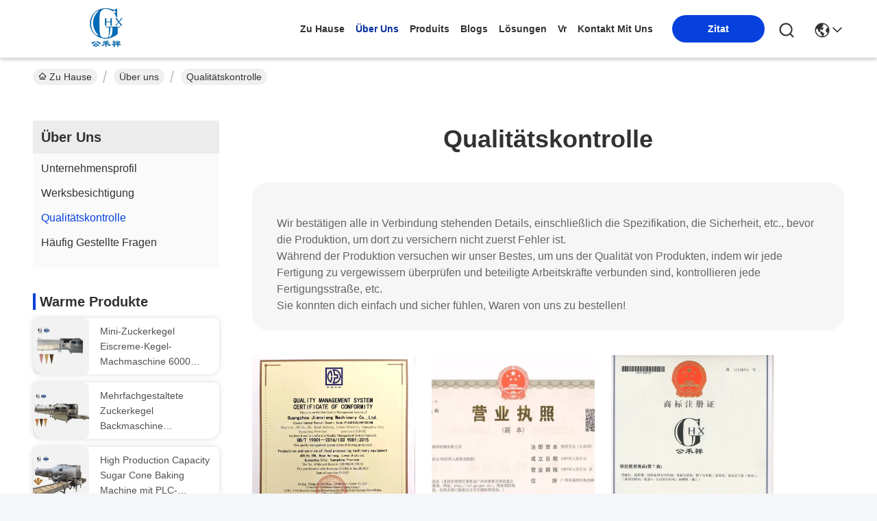

--- FILE ---
content_type: text/html
request_url: https://german.icecreamcone-machine.com/quality.html
body_size: 24130
content:
<!DOCTYPE html>
<html lang="de">
<head>
	<meta charset="utf-8">
	<meta http-equiv="X-UA-Compatible" content="IE=edge">
	<meta name="viewport" content="width=device-width, initial-scale=1, maximum-scale=1, minimum-scale=1" />
    <title>CHINA Guang Zhou Jian Xiang Machinery Co. LTD Qualitätskontrolle</title>
    <meta name="keywords" content="Qualitätskontrolle, CHINA Guang Zhou Jian Xiang Machinery Co. LTD, Zertifizierungen, QC anzeigen" />
    <meta name="description" content="CHINA Guang Zhou Jian Xiang Machinery Co. LTD Qualitätskontrolle, China Qualitätslieferant, strenge Qualitätskontrolle, Massenproduktion hochwertiger Produkte." />
     <link rel='preload'
					  href=/photo/icecreamcone-machine/sitetpl/style/commonV2.css?ver=1761027705 as='style'><link type='text/css' rel='stylesheet'
					  href=/photo/icecreamcone-machine/sitetpl/style/commonV2.css?ver=1761027705 media='all'><meta property="og:title" content="CHINA Guang Zhou Jian Xiang Machinery Co. LTD Qualitätskontrolle" />
<meta property="og:description" content="CHINA Guang Zhou Jian Xiang Machinery Co. LTD Qualitätskontrolle, China Qualitätslieferant, strenge Qualitätskontrolle, Massenproduktion hochwertiger Produkte." />
<meta property="og:site_name" content="Guang Zhou Jian Xiang Machinery Co. LTD" />
<meta property="og:url" content="https://german.icecreamcone-machine.com/quality.html" />
<link rel="canonical" href="https://german.icecreamcone-machine.com/quality.html" />
<link rel="stylesheet" type="text/css" href="/js/guidefirstcommon.css" />
<style type="text/css">
/*<![CDATA[*/
.consent__cookie {position: fixed;top: 0;left: 0;width: 100%;height: 0%;z-index: 100000;}.consent__cookie_bg {position: fixed;top: 0;left: 0;width: 100%;height: 100%;background: #000;opacity: .6;display: none }.consent__cookie_rel {position: fixed;bottom:0;left: 0;width: 100%;background: #fff;display: -webkit-box;display: -ms-flexbox;display: flex;flex-wrap: wrap;padding: 24px 80px;-webkit-box-sizing: border-box;box-sizing: border-box;-webkit-box-pack: justify;-ms-flex-pack: justify;justify-content: space-between;-webkit-transition: all ease-in-out .3s;transition: all ease-in-out .3s }.consent__close {position: absolute;top: 20px;right: 20px;cursor: pointer }.consent__close svg {fill: #777 }.consent__close:hover svg {fill: #000 }.consent__cookie_box {flex: 1;word-break: break-word;}.consent__warm {color: #777;font-size: 16px;margin-bottom: 12px;line-height: 19px }.consent__title {color: #333;font-size: 20px;font-weight: 600;margin-bottom: 12px;line-height: 23px }.consent__itxt {color: #333;font-size: 14px;margin-bottom: 12px;display: -webkit-box;display: -ms-flexbox;display: flex;-webkit-box-align: center;-ms-flex-align: center;align-items: center }.consent__itxt i {display: -webkit-inline-box;display: -ms-inline-flexbox;display: inline-flex;width: 28px;height: 28px;border-radius: 50%;background: #e0f9e9;margin-right: 8px;-webkit-box-align: center;-ms-flex-align: center;align-items: center;-webkit-box-pack: center;-ms-flex-pack: center;justify-content: center }.consent__itxt svg {fill: #3ca860 }.consent__txt {color: #a6a6a6;font-size: 14px;margin-bottom: 8px;line-height: 17px }.consent__btns {display: -webkit-box;display: -ms-flexbox;display: flex;-webkit-box-orient: vertical;-webkit-box-direction: normal;-ms-flex-direction: column;flex-direction: column;-webkit-box-pack: center;-ms-flex-pack: center;justify-content: center;flex-shrink: 0;}.consent__btn {width: 280px;height: 40px;line-height: 40px;text-align: center;background: #3ca860;color: #fff;border-radius: 4px;margin: 8px 0;-webkit-box-sizing: border-box;box-sizing: border-box;cursor: pointer;font-size:14px}.consent__btn:hover {background: #00823b }.consent__btn.empty {color: #3ca860;border: 1px solid #3ca860;background: #fff }.consent__btn.empty:hover {background: #3ca860;color: #fff }.open .consent__cookie_bg {display: block }.open .consent__cookie_rel {bottom: 0 }@media (max-width: 760px) {.consent__btns {width: 100%;align-items: center;}.consent__cookie_rel {padding: 20px 24px }}.consent__cookie.open {display: block;}.consent__cookie {display: none;}
/*]]>*/
</style>
<style type="text/css">
/*<![CDATA[*/
@media only screen and (max-width:640px){.contact_now_dialog .content-wrap .desc{background-image:url(/images/cta_images/bg_s.png) !important}}.contact_now_dialog .content-wrap .content-wrap_header .cta-close{background-image:url(/images/cta_images/sprite.png) !important}.contact_now_dialog .content-wrap .desc{background-image:url(/images/cta_images/bg_l.png) !important}.contact_now_dialog .content-wrap .cta-btn i{background-image:url(/images/cta_images/sprite.png) !important}.contact_now_dialog .content-wrap .head-tip img{content:url(/images/cta_images/cta_contact_now.png) !important}.cusim{background-image:url(/images/imicon/im.svg) !important}.cuswa{background-image:url(/images/imicon/wa.png) !important}.cusall{background-image:url(/images/imicon/allchat.svg) !important}
/*]]>*/
</style>
<script type="text/javascript" src="/js/guidefirstcommon.js"></script>
<script type="text/javascript">
/*<![CDATA[*/
window.isvideotpl = 1;window.detailurl = '/videoabout.html';
var colorUrl = '';var isShowGuide = 2;var showGuideColor = 0;var im_appid = 10003;var im_msg="Good day, what product are you looking for?";

var cta_cid = 42435;var use_defaulProductInfo = 0;var cta_pid = 0;var test_company = 0;var webim_domain = '';var company_type = 0;var cta_equipment = 'pc'; var setcookie = 'setwebimCookie(0,0,0)'; var whatsapplink = "https://wa.me/8615913188664?text=Hi%2C+Guang+Zhou+Jian+Xiang+Machinery+Co.+LTD%2C+I%27m+interested+in+your+products."; function insertMeta(){var str = '<meta name="mobile-web-app-capable" content="yes" /><meta name="viewport" content="width=device-width, initial-scale=1.0" />';document.head.insertAdjacentHTML('beforeend',str);} var element = document.querySelector('a.footer_webim_a[href="/webim/webim_tab.html"]');if (element) {element.parentNode.removeChild(element);}

var colorUrl = '';
var aisearch = 0;
var selfUrl = '';
window.playerReportUrl='/vod/view_count/report';
var query_string = ["Company","Quality"];
var g_tp = '';
var customtplcolor = 99742;
var str_chat = 'Gespräch';
				var str_call_now = 'Ruf jetzt an.';
var str_chat_now = 'Wir reden jetzt.';
var str_contact1 = 'Beste Preis erhalten';var str_chat_lang='german';var str_contact2 = 'Erhalten Sie Preis';var str_contact2 = 'Der beste Preis';var str_contact = 'Kontakt';
window.predomainsub = "";
/*]]>*/
</script>
</head>
<body>
<img src="/logo.gif" style="display:none" alt="logo"/>
<a style="display: none!important;" title="Guang Zhou Jian Xiang Machinery Co. LTD" class="float-inquiry" href="/contactnow.html" onclick='setinquiryCookie("{\"showproduct\":0,\"pid\":0,\"name\":\"\",\"source_url\":\"\",\"picurl\":\"\",\"propertyDetail\":[],\"username\":\"Miss. Sales Manager\",\"viewTime\":\"Letzter Login : 2 Stunden 57 minuts vor\",\"subject\":\"Bitte senden Sie mir ein Angebot!\",\"countrycode\":\"\"}");'></a>
<!-- Global site tag (gtag.js) - Google Analytics -->
<script async src="https://www.googletagmanager.com/gtag/js?id=G-ZKNWWJG05E"></script>
<script>
  window.dataLayer = window.dataLayer || [];
  function gtag(){dataLayer.push(arguments);}
  gtag('js', new Date());

  gtag('config', 'G-ZKNWWJG05E', {cookie_flags: "SameSite=None;Secure"});
</script><script>
var originProductInfo = '';
var originProductInfo = {"showproduct":1,"pid":"42937022","name":"Mini-Zuckerkegel Eiscreme-Kegel-Machmaschine 6000 St\u00fcck\/Stunde","source_url":"\/videos-42937022-mini-sugar-cone-ice-cream-cone-making-machine-6000pcs-hour.html","picurl":"\/photo\/pd170160189-mini_sugar_cone_ice_cream_cone_making_machine_6000pcs_hour.jpg","propertyDetail":[["Produktbezeichnung","Eist\u00fcte, die Maschine herstellt"],["Material","Edelstahl"],["LPG-Verbrauch","7-8 kg\/Stunde"],["Gewicht","4500 KGS"]],"company_name":null,"picurl_c":"\/photo\/pc170160189-mini_sugar_cone_ice_cream_cone_making_machine_6000pcs_hour.jpg","price":"Verhandlungsf\u00e4hig","username":"Katrina Shao","viewTime":"Letzter Login : 6 Stunden 57 minuts vor","subject":"Was ist der CIF-Preis auf dem Mini-Zuckerkegel Eiscreme-Kegel-Machmaschine 6000 St\u00fcck\/Stunde","countrycode":""};
var save_url = "/contactsave.html";
var update_url = "/updateinquiry.html";
var productInfo = {};
var defaulProductInfo = {};
var myDate = new Date();
var curDate = myDate.getFullYear()+'-'+(parseInt(myDate.getMonth())+1)+'-'+myDate.getDate();
var message = '';
var default_pop = 1;
var leaveMessageDialog = document.getElementsByClassName('leave-message-dialog')[0]; // 获取弹层
var _$$ = function (dom) {
    return document.querySelectorAll(dom);
};
resInfo = originProductInfo;
resInfo['name'] = resInfo['name'] || '';
defaulProductInfo.pid = resInfo['pid'];
defaulProductInfo.productName = resInfo['name'] ?? '';
defaulProductInfo.productInfo = resInfo['propertyDetail'];
defaulProductInfo.productImg = resInfo['picurl_c'];
defaulProductInfo.subject = resInfo['subject'] ?? '';
defaulProductInfo.productImgAlt = resInfo['name'] ?? '';
var inquirypopup_tmp = 1;
var message = 'Sehr geehrter,'+'\r\n'+"Ich bin daran interessiert"+' '+trim(resInfo['name'])+", Könnten Sie mir weitere Details wie Typ, Größe, MOQ, Material usw. senden?"+'\r\n'+"Vielen Dank!"+'\r\n'+"Auf deine Antwort wartend.";
var message_1 = 'Sehr geehrter,'+'\r\n'+"Ich bin daran interessiert"+' '+trim(resInfo['name'])+", Könnten Sie mir weitere Details wie Typ, Größe, MOQ, Material usw. senden?"+'\r\n'+"Vielen Dank!"+'\r\n'+"Auf deine Antwort wartend.";
var message_2 = 'Hallo,'+'\r\n'+"ich suche nach"+' '+trim(resInfo['name'])+", Bitte senden Sie mir den Preis, die Spezifikation und das Bild."+'\r\n'+"Ihre schnelle Antwort wird sehr geschätzt."+'\r\n'+"Fühlen Sie sich frei, mich für weitere Informationen zu kontaktieren."+'\r\n'+"Danke vielmals.";
var message_3 = 'Hallo,'+'\r\n'+trim(resInfo['name'])+' '+"erfüllt meine Erwartungen."+'\r\n'+"Bitte geben Sie mir den besten Preis und einige andere Produktinformationen."+'\r\n'+"Fühlen Sie sich frei, mich per E-Mail zu kontaktieren."+'\r\n'+"Danke vielmals.";

var message_4 = 'Sehr geehrter,'+'\r\n'+"Was ist der FOB-Preis auf Ihrem"+' '+trim(resInfo['name'])+'?'+'\r\n'+"Welches ist der nächste Portname?"+'\r\n'+"Bitte antworten Sie mir so schnell wie möglich. Es ist besser, weitere Informationen zu teilen."+'\r\n'+"Grüße!";
var message_5 = 'Hallo,'+'\r\n'+"Ich interessiere mich sehr für Ihre"+' '+trim(resInfo['name'])+'.'+'\r\n'+"Bitte senden Sie mir Ihre Produktdetails."+'\r\n'+"Ich freue mich auf Ihre schnelle Antwort."+'\r\n'+"Fühlen Sie sich frei, mich per Mail zu kontaktieren."+'\r\n'+"Grüße!";

var message_6 = 'Sehr geehrter,'+'\r\n'+"Bitte geben Sie uns Informationen über Ihre"+' '+trim(resInfo['name'])+", wie Typ, Größe, Material und natürlich der beste Preis."+'\r\n'+"Ich freue mich auf Ihre schnelle Antwort."+'\r\n'+"Danke!";
var message_7 = 'Sehr geehrter,'+'\r\n'+"Können Sie liefern"+' '+trim(resInfo['name'])+" für uns?"+'\r\n'+"Zuerst wollen wir eine Preisliste und einige Produktdetails."+'\r\n'+"Ich hoffe, so schnell wie möglich eine Antwort zu erhalten und freue mich auf die Zusammenarbeit."+'\r\n'+"Vielen Dank.";
var message_8 = 'Hallo,'+'\r\n'+"ich suche nach"+' '+trim(resInfo['name'])+", Bitte geben Sie mir detailliertere Produktinformationen."+'\r\n'+"Ich freue mich auf Ihre Antwort."+'\r\n'+"Danke!";
var message_9 = 'Hallo,'+'\r\n'+"Ihre"+' '+trim(resInfo['name'])+" erfüllt meine Anforderungen sehr gut."+'\r\n'+"Bitte senden Sie mir den Preis, die Spezifikation und ein ähnliches Modell sind in Ordnung."+'\r\n'+"Fühlen Sie sich frei, mit mir zu chatten."+'\r\n'+"Vielen Dank!";
var message_10 = 'Sehr geehrter,'+'\r\n'+"Ich möchte mehr über die Details und das Zitat von erfahren"+' '+trim(resInfo['name'])+'.'+'\r\n'+"Fühlen Sie sich frei, mich zu kontaktieren."+'\r\n'+"Grüße!";

var r = getRandom(1,10);

defaulProductInfo.message = eval("message_"+r);
    defaulProductInfo.message = eval("message_"+r);
        var mytAjax = {

    post: function(url, data, fn) {
        var xhr = new XMLHttpRequest();
        xhr.open("POST", url, true);
        xhr.setRequestHeader("Content-Type", "application/x-www-form-urlencoded;charset=UTF-8");
        xhr.setRequestHeader("X-Requested-With", "XMLHttpRequest");
        xhr.setRequestHeader('Content-Type','text/plain;charset=UTF-8');
        xhr.onreadystatechange = function() {
            if(xhr.readyState == 4 && (xhr.status == 200 || xhr.status == 304)) {
                fn.call(this, xhr.responseText);
            }
        };
        xhr.send(data);
    },

    postform: function(url, data, fn) {
        var xhr = new XMLHttpRequest();
        xhr.open("POST", url, true);
        xhr.setRequestHeader("X-Requested-With", "XMLHttpRequest");
        xhr.onreadystatechange = function() {
            if(xhr.readyState == 4 && (xhr.status == 200 || xhr.status == 304)) {
                fn.call(this, xhr.responseText);
            }
        };
        xhr.send(data);
    }
};
/*window.onload = function(){
    leaveMessageDialog = document.getElementsByClassName('leave-message-dialog')[0];
    if (window.localStorage.recordDialogStatus=='undefined' || (window.localStorage.recordDialogStatus!='undefined' && window.localStorage.recordDialogStatus != curDate)) {
        setTimeout(function(){
            if(parseInt(inquirypopup_tmp%10) == 1){
                creatDialog(defaulProductInfo, 1);
            }
        }, 6000);
    }
};*/
function trim(str)
{
    str = str.replace(/(^\s*)/g,"");
    return str.replace(/(\s*$)/g,"");
};
function getRandom(m,n){
    var num = Math.floor(Math.random()*(m - n) + n);
    return num;
};
function strBtn(param) {

    var starattextarea = document.getElementById("textareamessage").value.length;
    var email = document.getElementById("startEmail").value;

    var default_tip = document.querySelectorAll(".watermark_container").length;
    if (20 < starattextarea && starattextarea < 3000) {
        if(default_tip>0){
            document.getElementById("textareamessage1").parentNode.parentNode.nextElementSibling.style.display = "none";
        }else{
            document.getElementById("textareamessage1").parentNode.nextElementSibling.style.display = "none";
        }

    } else {
        if(default_tip>0){
            document.getElementById("textareamessage1").parentNode.parentNode.nextElementSibling.style.display = "block";
        }else{
            document.getElementById("textareamessage1").parentNode.nextElementSibling.style.display = "block";
        }

        return;
    }

    // var re = /^([a-zA-Z0-9_-])+@([a-zA-Z0-9_-])+\.([a-zA-Z0-9_-])+/i;/*邮箱不区分大小写*/
    var re = /^[a-zA-Z0-9][\w-]*(\.?[\w-]+)*@[a-zA-Z0-9-]+(\.[a-zA-Z0-9]+)+$/i;
    if (!re.test(email)) {
        document.getElementById("startEmail").nextElementSibling.style.display = "block";
        return;
    } else {
        document.getElementById("startEmail").nextElementSibling.style.display = "none";
    }

    var subject = document.getElementById("pop_subject").value;
    var pid = document.getElementById("pop_pid").value;
    var message = document.getElementById("textareamessage").value;
    var sender_email = document.getElementById("startEmail").value;
    var tel = '';
    if (document.getElementById("tel0") != undefined && document.getElementById("tel0") != '')
        tel = document.getElementById("tel0").value;
    var form_serialize = '&tel='+tel;

    form_serialize = form_serialize.replace(/\+/g, "%2B");
    mytAjax.post(save_url,"pid="+pid+"&subject="+subject+"&email="+sender_email+"&message="+(message)+form_serialize,function(res){
        var mes = JSON.parse(res);
        if(mes.status == 200){
            var iid = mes.iid;
            document.getElementById("pop_iid").value = iid;
            document.getElementById("pop_uuid").value = mes.uuid;

            if(typeof gtag_report_conversion === "function"){
                gtag_report_conversion();//执行统计js代码
            }
            if(typeof fbq === "function"){
                fbq('track','Purchase');//执行统计js代码
            }
        }
    });
    for (var index = 0; index < document.querySelectorAll(".dialog-content-pql").length; index++) {
        document.querySelectorAll(".dialog-content-pql")[index].style.display = "none";
    };
    $('#idphonepql').val(tel);
    document.getElementById("dialog-content-pql-id").style.display = "block";
    ;
};
function twoBtnOk(param) {

    var selectgender = document.getElementById("Mr").innerHTML;
    var iid = document.getElementById("pop_iid").value;
    var sendername = document.getElementById("idnamepql").value;
    var senderphone = document.getElementById("idphonepql").value;
    var sendercname = document.getElementById("idcompanypql").value;
    var uuid = document.getElementById("pop_uuid").value;
    var gender = 2;
    if(selectgender == 'Mr.') gender = 0;
    if(selectgender == 'Mrs.') gender = 1;
    var pid = document.getElementById("pop_pid").value;
    var form_serialize = '';

        form_serialize = form_serialize.replace(/\+/g, "%2B");

    mytAjax.post(update_url,"iid="+iid+"&gender="+gender+"&uuid="+uuid+"&name="+(sendername)+"&tel="+(senderphone)+"&company="+(sendercname)+form_serialize,function(res){});

    for (var index = 0; index < document.querySelectorAll(".dialog-content-pql").length; index++) {
        document.querySelectorAll(".dialog-content-pql")[index].style.display = "none";
    };
    document.getElementById("dialog-content-pql-ok").style.display = "block";

};
function toCheckMust(name) {
    $('#'+name+'error').hide();
}
function handClidk(param) {
    var starattextarea = document.getElementById("textareamessage1").value.length;
    var email = document.getElementById("startEmail1").value;
    var default_tip = document.querySelectorAll(".watermark_container").length;
    if (20 < starattextarea && starattextarea < 3000) {
        if(default_tip>0){
            document.getElementById("textareamessage1").parentNode.parentNode.nextElementSibling.style.display = "none";
        }else{
            document.getElementById("textareamessage1").parentNode.nextElementSibling.style.display = "none";
        }

    } else {
        if(default_tip>0){
            document.getElementById("textareamessage1").parentNode.parentNode.nextElementSibling.style.display = "block";
        }else{
            document.getElementById("textareamessage1").parentNode.nextElementSibling.style.display = "block";
        }

        return;
    }

    // var re = /^([a-zA-Z0-9_-])+@([a-zA-Z0-9_-])+\.([a-zA-Z0-9_-])+/i;
    var re = /^[a-zA-Z0-9][\w-]*(\.?[\w-]+)*@[a-zA-Z0-9-]+(\.[a-zA-Z0-9]+)+$/i;
    if (!re.test(email)) {
        document.getElementById("startEmail1").nextElementSibling.style.display = "block";
        return;
    } else {
        document.getElementById("startEmail1").nextElementSibling.style.display = "none";
    }

    var subject = document.getElementById("pop_subject").value;
    var pid = document.getElementById("pop_pid").value;
    var message = document.getElementById("textareamessage1").value;
    var sender_email = document.getElementById("startEmail1").value;
    var form_serialize = tel = '';
    if (document.getElementById("tel1") != undefined && document.getElementById("tel1") != '')
        tel = document.getElementById("tel1").value;
        mytAjax.post(save_url,"email="+sender_email+"&tel="+tel+"&pid="+pid+"&message="+message+"&subject="+subject+form_serialize,function(res){

        var mes = JSON.parse(res);
        if(mes.status == 200){
            var iid = mes.iid;
            document.getElementById("pop_iid").value = iid;
            document.getElementById("pop_uuid").value = mes.uuid;
            if(typeof gtag_report_conversion === "function"){
                gtag_report_conversion();//执行统计js代码
            }
        }

    });
    for (var index = 0; index < document.querySelectorAll(".dialog-content-pql").length; index++) {
        document.querySelectorAll(".dialog-content-pql")[index].style.display = "none";
    };
    $('#idphonepql').val(tel);
    document.getElementById("dialog-content-pql-id").style.display = "block";

};
window.addEventListener('load', function () {
    $('.checkbox-wrap label').each(function(){
        if($(this).find('input').prop('checked')){
            $(this).addClass('on')
        }else {
            $(this).removeClass('on')
        }
    })
    $(document).on('click', '.checkbox-wrap label' , function(ev){
        if (ev.target.tagName.toUpperCase() != 'INPUT') {
            $(this).toggleClass('on')
        }
    })
})

function hand_video(pdata) {
    data = JSON.parse(pdata);
    productInfo.productName = data.productName;
    productInfo.productInfo = data.productInfo;
    productInfo.productImg = data.productImg;
    productInfo.subject = data.subject;

    var message = 'Sehr geehrter,'+'\r\n'+"Ich bin daran interessiert"+' '+trim(data.productName)+", Könnten Sie mir weitere Details wie Typ, Größe, Menge, Material usw. senden?"+'\r\n'+"Vielen Dank!"+'\r\n'+"Auf deine Antwort wartend.";

    var message = 'Sehr geehrter,'+'\r\n'+"Ich bin daran interessiert"+' '+trim(data.productName)+", Könnten Sie mir weitere Details wie Typ, Größe, MOQ, Material usw. senden?"+'\r\n'+"Vielen Dank!"+'\r\n'+"Auf deine Antwort wartend.";
    var message_1 = 'Sehr geehrter,'+'\r\n'+"Ich bin daran interessiert"+' '+trim(data.productName)+", Könnten Sie mir weitere Details wie Typ, Größe, MOQ, Material usw. senden?"+'\r\n'+"Vielen Dank!"+'\r\n'+"Auf deine Antwort wartend.";
    var message_2 = 'Hallo,'+'\r\n'+"ich suche nach"+' '+trim(data.productName)+", Bitte senden Sie mir den Preis, die Spezifikation und das Bild."+'\r\n'+"Ihre schnelle Antwort wird sehr geschätzt."+'\r\n'+"Fühlen Sie sich frei, mich für weitere Informationen zu kontaktieren."+'\r\n'+"Danke vielmals.";
    var message_3 = 'Hallo,'+'\r\n'+trim(data.productName)+' '+"erfüllt meine Erwartungen."+'\r\n'+"Bitte geben Sie mir den besten Preis und einige andere Produktinformationen."+'\r\n'+"Fühlen Sie sich frei, mich per E-Mail zu kontaktieren."+'\r\n'+"Danke vielmals.";

    var message_4 = 'Sehr geehrter,'+'\r\n'+"Was ist der FOB-Preis auf Ihrem"+' '+trim(data.productName)+'?'+'\r\n'+"Welches ist der nächste Portname?"+'\r\n'+"Bitte antworten Sie mir so schnell wie möglich. Es ist besser, weitere Informationen zu teilen."+'\r\n'+"Grüße!";
    var message_5 = 'Hallo,'+'\r\n'+"Ich interessiere mich sehr für Ihre"+' '+trim(data.productName)+'.'+'\r\n'+"Bitte senden Sie mir Ihre Produktdetails."+'\r\n'+"Ich freue mich auf Ihre schnelle Antwort."+'\r\n'+"Fühlen Sie sich frei, mich per Mail zu kontaktieren."+'\r\n'+"Grüße!";

    var message_6 = 'Sehr geehrter,'+'\r\n'+"Bitte geben Sie uns Informationen über Ihre"+' '+trim(data.productName)+", wie Typ, Größe, Material und natürlich der beste Preis."+'\r\n'+"Ich freue mich auf Ihre schnelle Antwort."+'\r\n'+"Danke!";
    var message_7 = 'Sehr geehrter,'+'\r\n'+"Können Sie liefern"+' '+trim(data.productName)+" für uns?"+'\r\n'+"Zuerst wollen wir eine Preisliste und einige Produktdetails."+'\r\n'+"Ich hoffe, so schnell wie möglich eine Antwort zu erhalten und freue mich auf die Zusammenarbeit."+'\r\n'+"Vielen Dank.";
    var message_8 = 'Hallo,'+'\r\n'+"ich suche nach"+' '+trim(data.productName)+", Bitte geben Sie mir detailliertere Produktinformationen."+'\r\n'+"Ich freue mich auf Ihre Antwort."+'\r\n'+"Danke!";
    var message_9 = 'Hallo,'+'\r\n'+"Ihre"+' '+trim(data.productName)+" erfüllt meine Anforderungen sehr gut."+'\r\n'+"Bitte senden Sie mir den Preis, die Spezifikation und ein ähnliches Modell sind in Ordnung."+'\r\n'+"Fühlen Sie sich frei, mit mir zu chatten."+'\r\n'+"Vielen Dank!";
    var message_10 = 'Sehr geehrter,'+'\r\n'+"Ich möchte mehr über die Details und das Zitat von erfahren"+' '+trim(data.productName)+'.'+'\r\n'+"Fühlen Sie sich frei, mich zu kontaktieren."+'\r\n'+"Grüße!";

    var r = getRandom(1,10);

    productInfo.message = eval("message_"+r);
            if(parseInt(inquirypopup_tmp/10) == 1){
        productInfo.message = "";
    }
    productInfo.pid = data.pid;
    creatDialog(productInfo, 2);
};

function handDialog(pdata) {
    data = JSON.parse(pdata);
    productInfo.productName = data.productName;
    productInfo.productInfo = data.productInfo;
    productInfo.productImg = data.productImg;
    productInfo.subject = data.subject;

    var message = 'Sehr geehrter,'+'\r\n'+"Ich bin daran interessiert"+' '+trim(data.productName)+", Könnten Sie mir weitere Details wie Typ, Größe, Menge, Material usw. senden?"+'\r\n'+"Vielen Dank!"+'\r\n'+"Auf deine Antwort wartend.";

    var message = 'Sehr geehrter,'+'\r\n'+"Ich bin daran interessiert"+' '+trim(data.productName)+", Könnten Sie mir weitere Details wie Typ, Größe, MOQ, Material usw. senden?"+'\r\n'+"Vielen Dank!"+'\r\n'+"Auf deine Antwort wartend.";
    var message_1 = 'Sehr geehrter,'+'\r\n'+"Ich bin daran interessiert"+' '+trim(data.productName)+", Könnten Sie mir weitere Details wie Typ, Größe, MOQ, Material usw. senden?"+'\r\n'+"Vielen Dank!"+'\r\n'+"Auf deine Antwort wartend.";
    var message_2 = 'Hallo,'+'\r\n'+"ich suche nach"+' '+trim(data.productName)+", Bitte senden Sie mir den Preis, die Spezifikation und das Bild."+'\r\n'+"Ihre schnelle Antwort wird sehr geschätzt."+'\r\n'+"Fühlen Sie sich frei, mich für weitere Informationen zu kontaktieren."+'\r\n'+"Danke vielmals.";
    var message_3 = 'Hallo,'+'\r\n'+trim(data.productName)+' '+"erfüllt meine Erwartungen."+'\r\n'+"Bitte geben Sie mir den besten Preis und einige andere Produktinformationen."+'\r\n'+"Fühlen Sie sich frei, mich per E-Mail zu kontaktieren."+'\r\n'+"Danke vielmals.";

    var message_4 = 'Sehr geehrter,'+'\r\n'+"Was ist der FOB-Preis auf Ihrem"+' '+trim(data.productName)+'?'+'\r\n'+"Welches ist der nächste Portname?"+'\r\n'+"Bitte antworten Sie mir so schnell wie möglich. Es ist besser, weitere Informationen zu teilen."+'\r\n'+"Grüße!";
    var message_5 = 'Hallo,'+'\r\n'+"Ich interessiere mich sehr für Ihre"+' '+trim(data.productName)+'.'+'\r\n'+"Bitte senden Sie mir Ihre Produktdetails."+'\r\n'+"Ich freue mich auf Ihre schnelle Antwort."+'\r\n'+"Fühlen Sie sich frei, mich per Mail zu kontaktieren."+'\r\n'+"Grüße!";

    var message_6 = 'Sehr geehrter,'+'\r\n'+"Bitte geben Sie uns Informationen über Ihre"+' '+trim(data.productName)+", wie Typ, Größe, Material und natürlich der beste Preis."+'\r\n'+"Ich freue mich auf Ihre schnelle Antwort."+'\r\n'+"Danke!";
    var message_7 = 'Sehr geehrter,'+'\r\n'+"Können Sie liefern"+' '+trim(data.productName)+" für uns?"+'\r\n'+"Zuerst wollen wir eine Preisliste und einige Produktdetails."+'\r\n'+"Ich hoffe, so schnell wie möglich eine Antwort zu erhalten und freue mich auf die Zusammenarbeit."+'\r\n'+"Vielen Dank.";
    var message_8 = 'Hallo,'+'\r\n'+"ich suche nach"+' '+trim(data.productName)+", Bitte geben Sie mir detailliertere Produktinformationen."+'\r\n'+"Ich freue mich auf Ihre Antwort."+'\r\n'+"Danke!";
    var message_9 = 'Hallo,'+'\r\n'+"Ihre"+' '+trim(data.productName)+" erfüllt meine Anforderungen sehr gut."+'\r\n'+"Bitte senden Sie mir den Preis, die Spezifikation und ein ähnliches Modell sind in Ordnung."+'\r\n'+"Fühlen Sie sich frei, mit mir zu chatten."+'\r\n'+"Vielen Dank!";
    var message_10 = 'Sehr geehrter,'+'\r\n'+"Ich möchte mehr über die Details und das Zitat von erfahren"+' '+trim(data.productName)+'.'+'\r\n'+"Fühlen Sie sich frei, mich zu kontaktieren."+'\r\n'+"Grüße!";

    var r = getRandom(1,10);
    productInfo.message = eval("message_"+r);
            if(parseInt(inquirypopup_tmp/10) == 1){
        productInfo.message = "";
    }
    productInfo.pid = data.pid;
    creatDialog(productInfo, 2);
};

function closepql(param) {

    leaveMessageDialog.style.display = 'none';
};

function closepql2(param) {

    for (var index = 0; index < document.querySelectorAll(".dialog-content-pql").length; index++) {
        document.querySelectorAll(".dialog-content-pql")[index].style.display = "none";
    };
    document.getElementById("dialog-content-pql-ok").style.display = "block";
};

function decodeHtmlEntities(str) {
    var tempElement = document.createElement('div');
    tempElement.innerHTML = str;
    return tempElement.textContent || tempElement.innerText || '';
}

function initProduct(productInfo,type){

    productInfo.productName = decodeHtmlEntities(productInfo.productName);
    productInfo.message = decodeHtmlEntities(productInfo.message);

    leaveMessageDialog = document.getElementsByClassName('leave-message-dialog')[0];
    leaveMessageDialog.style.display = "block";
    if(type == 3){
        var popinquiryemail = document.getElementById("popinquiryemail").value;
        _$$("#startEmail1")[0].value = popinquiryemail;
    }else{
        _$$("#startEmail1")[0].value = "";
    }
    _$$("#startEmail")[0].value = "";
    _$$("#idnamepql")[0].value = "";
    _$$("#idphonepql")[0].value = "";
    _$$("#idcompanypql")[0].value = "";

    _$$("#pop_pid")[0].value = productInfo.pid;
    _$$("#pop_subject")[0].value = productInfo.subject;
    
    if(parseInt(inquirypopup_tmp/10) == 1){
        productInfo.message = "";
    }

    _$$("#textareamessage1")[0].value = productInfo.message;
    _$$("#textareamessage")[0].value = productInfo.message;

    _$$("#dialog-content-pql-id .titlep")[0].innerHTML = productInfo.productName;
    _$$("#dialog-content-pql-id img")[0].setAttribute("src", productInfo.productImg);
    _$$("#dialog-content-pql-id img")[0].setAttribute("alt", productInfo.productImgAlt);

    _$$("#dialog-content-pql-id-hand img")[0].setAttribute("src", productInfo.productImg);
    _$$("#dialog-content-pql-id-hand img")[0].setAttribute("alt", productInfo.productImgAlt);
    _$$("#dialog-content-pql-id-hand .titlep")[0].innerHTML = productInfo.productName;

    if (productInfo.productInfo.length > 0) {
        var ul2, ul;
        ul = document.createElement("ul");
        for (var index = 0; index < productInfo.productInfo.length; index++) {
            var el = productInfo.productInfo[index];
            var li = document.createElement("li");
            var span1 = document.createElement("span");
            span1.innerHTML = el[0] + ":";
            var span2 = document.createElement("span");
            span2.innerHTML = el[1];
            li.appendChild(span1);
            li.appendChild(span2);
            ul.appendChild(li);

        }
        ul2 = ul.cloneNode(true);
        if (type === 1) {
            _$$("#dialog-content-pql-id .left")[0].replaceChild(ul, _$$("#dialog-content-pql-id .left ul")[0]);
        } else {
            _$$("#dialog-content-pql-id-hand .left")[0].replaceChild(ul2, _$$("#dialog-content-pql-id-hand .left ul")[0]);
            _$$("#dialog-content-pql-id .left")[0].replaceChild(ul, _$$("#dialog-content-pql-id .left ul")[0]);
        }
    };
    for (var index = 0; index < _$$("#dialog-content-pql-id .right ul li").length; index++) {
        _$$("#dialog-content-pql-id .right ul li")[index].addEventListener("click", function (params) {
            _$$("#dialog-content-pql-id .right #Mr")[0].innerHTML = this.innerHTML
        }, false)

    };

};
function closeInquiryCreateDialog() {
    document.getElementById("xuanpan_dialog_box_pql").style.display = "none";
};
function showInquiryCreateDialog() {
    document.getElementById("xuanpan_dialog_box_pql").style.display = "block";
};
function submitPopInquiry(){
    var message = document.getElementById("inquiry_message").value;
    var email = document.getElementById("inquiry_email").value;
    var subject = defaulProductInfo.subject;
    var pid = defaulProductInfo.pid;
    if (email === undefined) {
        showInquiryCreateDialog();
        document.getElementById("inquiry_email").style.border = "1px solid red";
        return false;
    };
    if (message === undefined) {
        showInquiryCreateDialog();
        document.getElementById("inquiry_message").style.border = "1px solid red";
        return false;
    };
    if (email.search(/^\w+((-\w+)|(\.\w+))*\@[A-Za-z0-9]+((\.|-)[A-Za-z0-9]+)*\.[A-Za-z0-9]+$/) == -1) {
        document.getElementById("inquiry_email").style.border= "1px solid red";
        showInquiryCreateDialog();
        return false;
    } else {
        document.getElementById("inquiry_email").style.border= "";
    };
    if (message.length < 20 || message.length >3000) {
        showInquiryCreateDialog();
        document.getElementById("inquiry_message").style.border = "1px solid red";
        return false;
    } else {
        document.getElementById("inquiry_message").style.border = "";
    };
    var tel = '';
    if (document.getElementById("tel") != undefined && document.getElementById("tel") != '')
        tel = document.getElementById("tel").value;

    mytAjax.post(save_url,"pid="+pid+"&subject="+subject+"&email="+email+"&message="+(message)+'&tel='+tel,function(res){
        var mes = JSON.parse(res);
        if(mes.status == 200){
            var iid = mes.iid;
            document.getElementById("pop_iid").value = iid;
            document.getElementById("pop_uuid").value = mes.uuid;

        }
    });
    initProduct(defaulProductInfo);
    for (var index = 0; index < document.querySelectorAll(".dialog-content-pql").length; index++) {
        document.querySelectorAll(".dialog-content-pql")[index].style.display = "none";
    };
    $('#idphonepql').val(tel);
    document.getElementById("dialog-content-pql-id").style.display = "block";

};

//带附件上传
function submitPopInquiryfile(email_id,message_id,check_sort,name_id,phone_id,company_id,attachments){

    if(typeof(check_sort) == 'undefined'){
        check_sort = 0;
    }
    var message = document.getElementById(message_id).value;
    var email = document.getElementById(email_id).value;
    var attachments = document.getElementById(attachments).value;
    if(typeof(name_id) !== 'undefined' && name_id != ""){
        var name  = document.getElementById(name_id).value;
    }
    if(typeof(phone_id) !== 'undefined' && phone_id != ""){
        var phone = document.getElementById(phone_id).value;
    }
    if(typeof(company_id) !== 'undefined' && company_id != ""){
        var company = document.getElementById(company_id).value;
    }
    var subject = defaulProductInfo.subject;
    var pid = defaulProductInfo.pid;

    if(check_sort == 0){
        if (email === undefined) {
            showInquiryCreateDialog();
            document.getElementById(email_id).style.border = "1px solid red";
            return false;
        };
        if (message === undefined) {
            showInquiryCreateDialog();
            document.getElementById(message_id).style.border = "1px solid red";
            return false;
        };

        if (email.search(/^\w+((-\w+)|(\.\w+))*\@[A-Za-z0-9]+((\.|-)[A-Za-z0-9]+)*\.[A-Za-z0-9]+$/) == -1) {
            document.getElementById(email_id).style.border= "1px solid red";
            showInquiryCreateDialog();
            return false;
        } else {
            document.getElementById(email_id).style.border= "";
        };
        if (message.length < 20 || message.length >3000) {
            showInquiryCreateDialog();
            document.getElementById(message_id).style.border = "1px solid red";
            return false;
        } else {
            document.getElementById(message_id).style.border = "";
        };
    }else{

        if (message === undefined) {
            showInquiryCreateDialog();
            document.getElementById(message_id).style.border = "1px solid red";
            return false;
        };

        if (email === undefined) {
            showInquiryCreateDialog();
            document.getElementById(email_id).style.border = "1px solid red";
            return false;
        };

        if (message.length < 20 || message.length >3000) {
            showInquiryCreateDialog();
            document.getElementById(message_id).style.border = "1px solid red";
            return false;
        } else {
            document.getElementById(message_id).style.border = "";
        };

        if (email.search(/^\w+((-\w+)|(\.\w+))*\@[A-Za-z0-9]+((\.|-)[A-Za-z0-9]+)*\.[A-Za-z0-9]+$/) == -1) {
            document.getElementById(email_id).style.border= "1px solid red";
            showInquiryCreateDialog();
            return false;
        } else {
            document.getElementById(email_id).style.border= "";
        };

    };

    mytAjax.post(save_url,"pid="+pid+"&subject="+subject+"&email="+email+"&message="+message+"&company="+company+"&attachments="+attachments,function(res){
        var mes = JSON.parse(res);
        if(mes.status == 200){
            var iid = mes.iid;
            document.getElementById("pop_iid").value = iid;
            document.getElementById("pop_uuid").value = mes.uuid;

            if(typeof gtag_report_conversion === "function"){
                gtag_report_conversion();//执行统计js代码
            }
            if(typeof fbq === "function"){
                fbq('track','Purchase');//执行统计js代码
            }
        }
    });
    initProduct(defaulProductInfo);

    if(name !== undefined && name != ""){
        _$$("#idnamepql")[0].value = name;
    }

    if(phone !== undefined && phone != ""){
        _$$("#idphonepql")[0].value = phone;
    }

    if(company !== undefined && company != ""){
        _$$("#idcompanypql")[0].value = company;
    }

    for (var index = 0; index < document.querySelectorAll(".dialog-content-pql").length; index++) {
        document.querySelectorAll(".dialog-content-pql")[index].style.display = "none";
    };
    document.getElementById("dialog-content-pql-id").style.display = "block";

};
function submitPopInquiryByParam(email_id,message_id,check_sort,name_id,phone_id,company_id){

    if(typeof(check_sort) == 'undefined'){
        check_sort = 0;
    }

    var senderphone = '';
    var message = document.getElementById(message_id).value;
    var email = document.getElementById(email_id).value;
    if(typeof(name_id) !== 'undefined' && name_id != ""){
        var name  = document.getElementById(name_id).value;
    }
    if(typeof(phone_id) !== 'undefined' && phone_id != ""){
        var phone = document.getElementById(phone_id).value;
        senderphone = phone;
    }
    if(typeof(company_id) !== 'undefined' && company_id != ""){
        var company = document.getElementById(company_id).value;
    }
    var subject = defaulProductInfo.subject;
    var pid = defaulProductInfo.pid;

    if(check_sort == 0){
        if (email === undefined) {
            showInquiryCreateDialog();
            document.getElementById(email_id).style.border = "1px solid red";
            return false;
        };
        if (message === undefined) {
            showInquiryCreateDialog();
            document.getElementById(message_id).style.border = "1px solid red";
            return false;
        };

        if (email.search(/^\w+((-\w+)|(\.\w+))*\@[A-Za-z0-9]+((\.|-)[A-Za-z0-9]+)*\.[A-Za-z0-9]+$/) == -1) {
            document.getElementById(email_id).style.border= "1px solid red";
            showInquiryCreateDialog();
            return false;
        } else {
            document.getElementById(email_id).style.border= "";
        };
        if (message.length < 20 || message.length >3000) {
            showInquiryCreateDialog();
            document.getElementById(message_id).style.border = "1px solid red";
            return false;
        } else {
            document.getElementById(message_id).style.border = "";
        };
    }else{

        if (message === undefined) {
            showInquiryCreateDialog();
            document.getElementById(message_id).style.border = "1px solid red";
            return false;
        };

        if (email === undefined) {
            showInquiryCreateDialog();
            document.getElementById(email_id).style.border = "1px solid red";
            return false;
        };

        if (message.length < 20 || message.length >3000) {
            showInquiryCreateDialog();
            document.getElementById(message_id).style.border = "1px solid red";
            return false;
        } else {
            document.getElementById(message_id).style.border = "";
        };

        if (email.search(/^\w+((-\w+)|(\.\w+))*\@[A-Za-z0-9]+((\.|-)[A-Za-z0-9]+)*\.[A-Za-z0-9]+$/) == -1) {
            document.getElementById(email_id).style.border= "1px solid red";
            showInquiryCreateDialog();
            return false;
        } else {
            document.getElementById(email_id).style.border= "";
        };

    };

    var productsku = "";
    if($("#product_sku").length > 0){
        productsku = $("#product_sku").html();
    }

    mytAjax.post(save_url,"tel="+senderphone+"&pid="+pid+"&subject="+subject+"&email="+email+"&message="+message+"&messagesku="+encodeURI(productsku),function(res){
        var mes = JSON.parse(res);
        if(mes.status == 200){
            var iid = mes.iid;
            document.getElementById("pop_iid").value = iid;
            document.getElementById("pop_uuid").value = mes.uuid;

            if(typeof gtag_report_conversion === "function"){
                gtag_report_conversion();//执行统计js代码
            }
            if(typeof fbq === "function"){
                fbq('track','Purchase');//执行统计js代码
            }
        }
    });
    initProduct(defaulProductInfo);

    if(name !== undefined && name != ""){
        _$$("#idnamepql")[0].value = name;
    }

    if(phone !== undefined && phone != ""){
        _$$("#idphonepql")[0].value = phone;
    }

    if(company !== undefined && company != ""){
        _$$("#idcompanypql")[0].value = company;
    }

    for (var index = 0; index < document.querySelectorAll(".dialog-content-pql").length; index++) {
        document.querySelectorAll(".dialog-content-pql")[index].style.display = "none";

    };
    document.getElementById("dialog-content-pql-id").style.display = "block";

};

function creat_videoDialog(productInfo, type) {

    if(type == 1){
        if(default_pop != 1){
            return false;
        }
        window.localStorage.recordDialogStatus = curDate;
    }else{
        default_pop = 0;
    }
    initProduct(productInfo, type);
    if (type === 1) {
        // 自动弹出
        for (var index = 0; index < document.querySelectorAll(".dialog-content-pql").length; index++) {

            document.querySelectorAll(".dialog-content-pql")[index].style.display = "none";
        };
        document.getElementById("dialog-content-pql").style.display = "block";
    } else {
        // 手动弹出
        for (var index = 0; index < document.querySelectorAll(".dialog-content-pql").length; index++) {
            document.querySelectorAll(".dialog-content-pql")[index].style.display = "none";
        };
        document.getElementById("dialog-content-pql-id-hand").style.display = "block";
    }
}

function creatDialog(productInfo, type) {

    if(type == 1){
        if(default_pop != 1){
            return false;
        }
        window.localStorage.recordDialogStatus = curDate;
    }else{
        default_pop = 0;
    }
    initProduct(productInfo, type);
    if (type === 1) {
        // 自动弹出
        for (var index = 0; index < document.querySelectorAll(".dialog-content-pql").length; index++) {

            document.querySelectorAll(".dialog-content-pql")[index].style.display = "none";
        };
        document.getElementById("dialog-content-pql").style.display = "block";
    } else {
        // 手动弹出
        for (var index = 0; index < document.querySelectorAll(".dialog-content-pql").length; index++) {
            document.querySelectorAll(".dialog-content-pql")[index].style.display = "none";
        };
        document.getElementById("dialog-content-pql-id-hand").style.display = "block";
    }
}

//带邮箱信息打开询盘框 emailtype=1表示带入邮箱
function openDialog(emailtype){
    var type = 2;//不带入邮箱，手动弹出
    if(emailtype == 1){
        var popinquiryemail = document.getElementById("popinquiryemail").value;
        // var re = /^([a-zA-Z0-9_-])+@([a-zA-Z0-9_-])+\.([a-zA-Z0-9_-])+/i;
        var re = /^[a-zA-Z0-9][\w-]*(\.?[\w-]+)*@[a-zA-Z0-9-]+(\.[a-zA-Z0-9]+)+$/i;
        if (!re.test(popinquiryemail)) {
            //前端提示样式;
            showInquiryCreateDialog();
            document.getElementById("popinquiryemail").style.border = "1px solid red";
            return false;
        } else {
            //前端提示样式;
        }
        var type = 3;
    }
    creatDialog(defaulProductInfo,type);
}

//上传附件
function inquiryUploadFile(){
    var fileObj = document.querySelector("#fileId").files[0];
    //构建表单数据
    var formData = new FormData();
    var filesize = fileObj.size;
    if(filesize > 10485760 || filesize == 0) {
        document.getElementById("filetips").style.display = "block";
        return false;
    }else {
        document.getElementById("filetips").style.display = "none";
    }
    formData.append('popinquiryfile', fileObj);
    document.getElementById("quotefileform").reset();
    var save_url = "/inquiryuploadfile.html";
    mytAjax.postform(save_url,formData,function(res){
        var mes = JSON.parse(res);
        if(mes.status == 200){
            document.getElementById("uploader-file-info").innerHTML = document.getElementById("uploader-file-info").innerHTML + "<span class=op>"+mes.attfile.name+"<a class=delatt id=att"+mes.attfile.id+" onclick=delatt("+mes.attfile.id+");>Delete</a></span>";
            var nowattachs = document.getElementById("attachments").value;
            if( nowattachs !== ""){
                var attachs = JSON.parse(nowattachs);
                attachs[mes.attfile.id] = mes.attfile;
            }else{
                var attachs = {};
                attachs[mes.attfile.id] = mes.attfile;
            }
            document.getElementById("attachments").value = JSON.stringify(attachs);
        }
    });
}
//附件删除
function delatt(attid)
{
    var nowattachs = document.getElementById("attachments").value;
    if( nowattachs !== ""){
        var attachs = JSON.parse(nowattachs);
        if(attachs[attid] == ""){
            return false;
        }
        var formData = new FormData();
        var delfile = attachs[attid]['filename'];
        var save_url = "/inquirydelfile.html";
        if(delfile != "") {
            formData.append('delfile', delfile);
            mytAjax.postform(save_url, formData, function (res) {
                if(res !== "") {
                    var mes = JSON.parse(res);
                    if (mes.status == 200) {
                        delete attachs[attid];
                        document.getElementById("attachments").value = JSON.stringify(attachs);
                        var s = document.getElementById("att"+attid);
                        s.parentNode.remove();
                    }
                }
            });
        }
    }else{
        return false;
    }
}

</script>
<div class="leave-message-dialog" style="display: none">
<style>
    .leave-message-dialog .close:before, .leave-message-dialog .close:after{
        content:initial;
    }
</style>
<div class="dialog-content-pql" id="dialog-content-pql" style="display: none">
    <span class="close" onclick="closepql()"><img src="/images/close.png" alt="close"></span>
    <div class="title">
        <p class="firstp-pql">Hinterlass eine Nachricht</p>
        <p class="lastp-pql">Wir rufen Sie bald zurück!</p>
    </div>
    <div class="form">
        <div class="textarea">
            <textarea style='font-family: robot;'  name="" id="textareamessage" cols="30" rows="10" style="margin-bottom:14px;width:100%"
                placeholder="Tragen Sie bitte Ihre Untersuchungsdetails ein."></textarea>
        </div>
        <p class="error-pql"> <span class="icon-pql"><img src="/images/error.png" alt="Guang Zhou Jian Xiang Machinery Co. LTD"></span> Ihre Nachricht muss zwischen 20 und 3.000 Zeichen enthalten!</p>
        <input id="startEmail" type="text" placeholder="Betreten Sie Ihre E-Mail" onkeydown="if(event.keyCode === 13){ strBtn();}">
        <p class="error-pql"><span class="icon-pql"><img src="/images/error.png" alt="Guang Zhou Jian Xiang Machinery Co. LTD"></span> Bitte überprüfen Sie Ihre E-Mail! </p>
                <div class="operations">
            <div class='btn' id="submitStart" type="submit" onclick="strBtn()">EINREICHUNGEN</div>
        </div>
            </div>
</div>
<div class="dialog-content-pql dialog-content-pql-id" id="dialog-content-pql-id" style="display:none">
        <span class="close" onclick="closepql2()"><svg t="1648434466530" class="icon" viewBox="0 0 1024 1024" version="1.1" xmlns="http://www.w3.org/2000/svg" p-id="2198" width="16" height="16"><path d="M576 512l277.333333 277.333333-64 64-277.333333-277.333333L234.666667 853.333333 170.666667 789.333333l277.333333-277.333333L170.666667 234.666667 234.666667 170.666667l277.333333 277.333333L789.333333 170.666667 853.333333 234.666667 576 512z" fill="#444444" p-id="2199"></path></svg></span>
    <div class="left">
        <div class="img"><img></div>
        <p class="titlep"></p>
        <ul> </ul>
    </div>
    <div class="right">
                <p class="title">Mehr Informationen ermöglichen eine bessere Kommunikation.</p>
                <div style="position: relative;">
            <div class="mr"> <span id="Mr">Herr</span>
                <ul>
                    <li>Herr</li>
                    <li>Frau</li>
                </ul>
            </div>
            <input style="text-indent: 80px;" type="text" id="idnamepql" placeholder="Geben Sie Ihren Namen ein">
        </div>
        <input type="text"  id="idphonepql"  placeholder="Telefonnummer">
        <input type="text" id="idcompanypql"  placeholder="Firma" onkeydown="if(event.keyCode === 13){ twoBtnOk();}">
                <div class="btn form_new" id="twoBtnOk" onclick="twoBtnOk()">OK</div>
    </div>
</div>

<div class="dialog-content-pql dialog-content-pql-ok" id="dialog-content-pql-ok" style="display:none">
        <span class="close" onclick="closepql()"><svg t="1648434466530" class="icon" viewBox="0 0 1024 1024" version="1.1" xmlns="http://www.w3.org/2000/svg" p-id="2198" width="16" height="16"><path d="M576 512l277.333333 277.333333-64 64-277.333333-277.333333L234.666667 853.333333 170.666667 789.333333l277.333333-277.333333L170.666667 234.666667 234.666667 170.666667l277.333333 277.333333L789.333333 170.666667 853.333333 234.666667 576 512z" fill="#444444" p-id="2199"></path></svg></span>
    <div class="duihaook"></div>
        <p class="title">Erfolgreich eingereicht!</p>
        <p class="p1" style="text-align: center; font-size: 18px; margin-top: 14px;">Wir rufen Sie bald zurück!</p>
    <div class="btn" onclick="closepql()" id="endOk" style="margin: 0 auto;margin-top: 50px;">OK</div>
</div>
<div class="dialog-content-pql dialog-content-pql-id dialog-content-pql-id-hand" id="dialog-content-pql-id-hand"
    style="display:none">
     <input type="hidden" name="pop_pid" id="pop_pid" value="0">
     <input type="hidden" name="pop_subject" id="pop_subject" value="">
     <input type="hidden" name="pop_iid" id="pop_iid" value="0">
     <input type="hidden" name="pop_uuid" id="pop_uuid" value="0">
        <span class="close" onclick="closepql()"><svg t="1648434466530" class="icon" viewBox="0 0 1024 1024" version="1.1" xmlns="http://www.w3.org/2000/svg" p-id="2198" width="16" height="16"><path d="M576 512l277.333333 277.333333-64 64-277.333333-277.333333L234.666667 853.333333 170.666667 789.333333l277.333333-277.333333L170.666667 234.666667 234.666667 170.666667l277.333333 277.333333L789.333333 170.666667 853.333333 234.666667 576 512z" fill="#444444" p-id="2199"></path></svg></span>
    <div class="left">
        <div class="img"><img></div>
        <p class="titlep"></p>
        <ul> </ul>
    </div>
    <div class="right" style="float:right">
                <div class="title">
            <p class="firstp-pql">Hinterlass eine Nachricht</p>
            <p class="lastp-pql">Wir rufen Sie bald zurück!</p>
        </div>
                <div class="form">
            <div class="textarea">
                <textarea style='font-family: robot;' name="message" id="textareamessage1" cols="30" rows="10"
                    placeholder="Tragen Sie bitte Ihre Untersuchungsdetails ein."></textarea>
            </div>
            <p class="error-pql"> <span class="icon-pql"><img src="/images/error.png" alt="Guang Zhou Jian Xiang Machinery Co. LTD"></span> Ihre Nachricht muss zwischen 20 und 3.000 Zeichen enthalten!</p>

                            <input style="display:none" id="tel1" name="tel" type="text" oninput="value=value.replace(/[^0-9_+-]/g,'');" placeholder="Telefonnummer">
                        <input id='startEmail1' name='email' data-type='1' type='text'
                   placeholder="Betreten Sie Ihre E-Mail"
                   onkeydown='if(event.keyCode === 13){ handClidk();}'>
            
            <p class='error-pql'><span class='icon-pql'>
                    <img src="/images/error.png" alt="Guang Zhou Jian Xiang Machinery Co. LTD"></span> Bitte überprüfen Sie Ihre E-Mail!            </p>

            <div class="operations">
                <div class='btn' id="submitStart1" type="submit" onclick="handClidk()">EINREICHUNGEN</div>
            </div>
        </div>
    </div>
</div>
</div>
<div id="xuanpan_dialog_box_pql" class="xuanpan_dialog_box_pql"
    style="display:none;background:rgba(0,0,0,.6);width:100%;height:100%;position: fixed;top:0;left:0;z-index: 999999;">
    <div class="box_pql"
      style="width:526px;height:206px;background:rgba(255,255,255,1);opacity:1;border-radius:4px;position: absolute;left: 50%;top: 50%;transform: translate(-50%,-50%);">
      <div onclick="closeInquiryCreateDialog()" class="close close_create_dialog"
        style="cursor: pointer;height:42px;width:40px;float:right;padding-top: 16px;"><span
          style="display: inline-block;width: 25px;height: 2px;background: rgb(114, 114, 114);transform: rotate(45deg); "><span
            style="display: block;width: 25px;height: 2px;background: rgb(114, 114, 114);transform: rotate(-90deg); "></span></span>
      </div>
      <div
        style="height: 72px; overflow: hidden; text-overflow: ellipsis; display:-webkit-box;-ebkit-line-clamp: 3;-ebkit-box-orient: vertical; margin-top: 58px; padding: 0 84px; font-size: 18px; color: rgba(51, 51, 51, 1); text-align: center; ">
        Bitte hinterlassen Sie Ihre richtige E-Mail-Adresse und detaillierte Anforderungen (20-3000 Zeichen).</div>
      <div onclick="closeInquiryCreateDialog()" class="close_create_dialog"
        style="width: 139px; height: 36px; background: rgba(253, 119, 34, 1); border-radius: 4px; margin: 16px auto; color: rgba(255, 255, 255, 1); font-size: 18px; line-height: 36px; text-align: center;">
        OK</div>
    </div>
</div>
<style type="text/css">.vr-asidebox {position: fixed; bottom: 290px; left: 16px; width: 160px; height: 90px; background: #eee; overflow: hidden; border: 4px solid rgba(4, 120, 237, 0.24); box-shadow: 0px 8px 16px rgba(0, 0, 0, 0.08); border-radius: 8px; display: none; z-index: 1000; } .vr-small {position: fixed; bottom: 290px; left: 16px; width: 72px; height: 90px; background: url(/images/ctm_icon_vr.png) no-repeat center; background-size: 69.5px; overflow: hidden; display: none; cursor: pointer; z-index: 1000; display: block; text-decoration: none; } .vr-group {position: relative; } .vr-animate {width: 160px; height: 90px; background: #eee; position: relative; } .js-marquee {/*margin-right: 0!important;*/ } .vr-link {position: absolute; top: 0; left: 0; width: 100%; height: 100%; display: none; } .vr-mask {position: absolute; top: 0px; left: 0px; width: 100%; height: 100%; display: block; background: #000; opacity: 0.4; } .vr-jump {position: absolute; top: 0px; left: 0px; width: 100%; height: 100%; display: block; background: url(/images/ctm_icon_see.png) no-repeat center center; background-size: 34px; font-size: 0; } .vr-close {position: absolute; top: 50%; right: 0px; width: 16px; height: 20px; display: block; transform: translate(0, -50%); background: rgba(255, 255, 255, 0.6); border-radius: 4px 0px 0px 4px; cursor: pointer; } .vr-close i {position: absolute; top: 0px; left: 0px; width: 100%; height: 100%; display: block; background: url(/images/ctm_icon_left.png) no-repeat center center; background-size: 16px; } .vr-group:hover .vr-link {display: block; } .vr-logo {position: absolute; top: 4px; left: 4px; width: 50px; height: 14px; background: url(/images/ctm_icon_vrshow.png) no-repeat; background-size: 48px; }
</style>

<div data-head='head'>
<div class="header_99742  on    ft  " data-script="/js/swiper-bundle.min.js">
    
    
    
    
    
    
    
    <div class="header-wrap">
       <div class="index_language" style="align-items: center;">
      
        <div class="menu-icon">
            <div class="quote">
                
                <a class="btn" href='/contactnow.html' title="Zitat"
                    onclick='setinquiryCookie("{\"showproduct\":0,\"pid\":0,\"name\":\"\",\"source_url\":\"\",\"picurl\":\"\",\"propertyDetail\":[],\"username\":\"Miss. Sales Manager\",\"viewTime\":\"Letzter Login : 10 Stunden 57 minuts vor\",\"subject\":\"K\\u00f6nnen Sie mir Preisliste und Produkt-Liste?\",\"countrycode\":\"\"}");'>Zitat</a>
            </div>
            <div class="item language2">
                <i class="feitian ft-language1"></i>
                <i class="feitian ft-down1"></i>
                <div class="p_child english_box">
                                        <div class="p_child_item en ">
                        <a href="https://www.icecreamcone-machine.com/quality.html" title="english">english </a>
                    </div>
                                        <div class="p_child_item fr ">
                        <a href="https://french.icecreamcone-machine.com/quality.html" title="français">français </a>
                    </div>
                                        <div class="p_child_item de ">
                        <a href="https://german.icecreamcone-machine.com/quality.html" title="Deutsch">Deutsch </a>
                    </div>
                                        <div class="p_child_item it ">
                        <a href="https://italian.icecreamcone-machine.com/quality.html" title="Italiano">Italiano </a>
                    </div>
                                        <div class="p_child_item ru ">
                        <a href="https://russian.icecreamcone-machine.com/quality.html" title="Русский">Русский </a>
                    </div>
                                        <div class="p_child_item es ">
                        <a href="https://spanish.icecreamcone-machine.com/quality.html" title="Español">Español </a>
                    </div>
                                        <div class="p_child_item pt ">
                        <a href="https://portuguese.icecreamcone-machine.com/quality.html" title="português">português </a>
                    </div>
                                        <div class="p_child_item nl ">
                        <a href="https://dutch.icecreamcone-machine.com/quality.html" title="Nederlandse">Nederlandse </a>
                    </div>
                                        <div class="p_child_item el ">
                        <a href="https://greek.icecreamcone-machine.com/quality.html" title="ελληνικά">ελληνικά </a>
                    </div>
                                        <div class="p_child_item ja ">
                        <a href="https://japanese.icecreamcone-machine.com/quality.html" title="日本語">日本語 </a>
                    </div>
                                        <div class="p_child_item ko ">
                        <a href="https://korean.icecreamcone-machine.com/quality.html" title="한국">한국 </a>
                    </div>
                                        <div class="p_child_item ar ">
                        <a href="https://arabic.icecreamcone-machine.com/quality.html" title="العربية">العربية </a>
                    </div>
                                        <div class="p_child_item hi ">
                        <a href="https://hindi.icecreamcone-machine.com/quality.html" title="हिन्दी">हिन्दी </a>
                    </div>
                                        <div class="p_child_item id ">
                        <a href="https://indonesian.icecreamcone-machine.com/quality.html" title="indonesia">indonesia </a>
                    </div>
                                        <div class="p_child_item bn ">
                        <a href="https://bengali.icecreamcone-machine.com/quality.html" title="বাংলা">বাংলা </a>
                    </div>
                                    </div>
            </div>
            <i class="feitian ft-menu1"></i>
        </div>
       </div>
        <div class="logo image-all">
            <a href="/" title="Guang Zhou Jian Xiang Machinery Co. LTD">
                <img src="/logo.gif" alt="Guang Zhou Jian Xiang Machinery Co. LTD" />
            </a>
        </div>
        <div class="menu">
         
            <div class="itembox p_child_item">
                <a class="item level1-a " href="/"
                    title="Startseite">Zu Hause</a>
            </div>
                                                                                    <div class="itembox p_child_item">
                <a class="item level1-a cur" href="/aboutus.html"
                    title="Über uns">Über uns</a>
                    <div class="p_child">
                        <div class=" p_child_item">
                            <a class="level2-a ecer-ellipsis"
                            href="/aboutus.html" title="Unternehmensprofil">Unternehmensprofil</a>
                        </div>
                        <div class=" p_child_item">
                            <a class="level2-a ecer-ellipsis"
                            href="/factory.html" title="Fabrik Tour">werksbesichtigung</a>
                        </div>
                        <div class=" p_child_item">
                            <a class="level2-a ecer-ellipsis" 
                            href="/quality.html" title="Qualitätskontrolle">qualitätskontrolle</a>
                        </div>
                                                <div class=" p_child_item">
                            <a class="level2-a ecer-ellipsis" href="/faqs.html"
                            title="">Häufig Gestellte Fragen</a>
                        </div>
                                            </div>
            </div>
                        <div class="itembox p_child_item">

                <a class="item level1-a "
                href="/products.html"  title="Produits">produits
            </a>
                <div class="p_child">

                                        <!-- 二级 -->
        
                                        <div class="p_child_item">
                   
                        <a class="level2-a ecer-ellipsis "
                            href=/supplier-357455-ice-cream-cone-making-machine title="Qualität Eistüte, die Maschine herstellt Fabrik">
                            <h2 class="main-a ecer-ellipsis">Eistüte, die Maschine herstellt</h2>
                                                    </a>
                   
                                            </div>
                                                            <!-- 二级 -->
        
                                        <div class="p_child_item">
                   
                        <a class="level2-a ecer-ellipsis "
                            href=/supplier-357459-ice-cream-cone-baking-machine title="Qualität Eistütebackenmaschine Fabrik">
                            <h2 class="main-a ecer-ellipsis">Eistütebackenmaschine</h2>
                                                    </a>
                   
                                            </div>
                                                            <!-- 二级 -->
        
                                        <div class="p_child_item">
                   
                        <a class="level2-a ecer-ellipsis "
                            href=/supplier-357461-automatic-ice-cream-cone-machine title="Qualität Automatische Eistüte-Maschine Fabrik">
                            <h2 class="main-a ecer-ellipsis">Automatische Eistüte-Maschine</h2>
                                                    </a>
                   
                                            </div>
                                                            <!-- 二级 -->
        
                                        <div class="p_child_item">
                   
                        <a class="level2-a ecer-ellipsis "
                            href=/supplier-357460-ice-cream-cone-production-line title="Qualität Eistüte-Fertigungsstraße Fabrik">
                            <h2 class="main-a ecer-ellipsis">Eistüte-Fertigungsstraße</h2>
                                                    </a>
                   
                                            </div>
                                                            <!-- 二级 -->
        
                                        <div class="p_child_item">
                   
                        <a class="level2-a ecer-ellipsis "
                            href=/supplier-357456-sugar-cone-making-machine title="Qualität Zuckerkegel, der Maschine herstellt Fabrik">
                            <h2 class="main-a ecer-ellipsis">Zuckerkegel, der Maschine herstellt</h2>
                                                    </a>
                   
                                            </div>
                                                            <!-- 二级 -->
        
                                        <div class="p_child_item">
                   
                        <a class="level2-a ecer-ellipsis "
                            href=/supplier-357457-automatic-egg-roll-making-machine title="Qualität Automatische Frühlingsrolle, die Maschine herstellt Fabrik">
                            <h2 class="main-a ecer-ellipsis">Automatische Frühlingsrolle, die Maschine herstellt</h2>
                                                    </a>
                   
                                            </div>
                                                            <!-- 二级 -->
        
                                        <div class="p_child_item">
                   
                        <a class="level2-a ecer-ellipsis "
                            href=/supplier-357458-waffle-cone-making-machine title="Qualität Waffel-Kegel, der Maschine herstellt Fabrik">
                            <h2 class="main-a ecer-ellipsis">Waffel-Kegel, der Maschine herstellt</h2>
                                                    </a>
                   
                                            </div>
                                                            <!-- 二级 -->
        
                                        <div class="p_child_item">
                   
                        <a class="level2-a ecer-ellipsis "
                            href=/supplier-357462-ice-cream-cone-rolling-machine title="Qualität Eistüte-Walzwerk Fabrik">
                            <h2 class="main-a ecer-ellipsis">Eistüte-Walzwerk</h2>
                                                    </a>
                   
                                            </div>
                                                            <!-- 二级 -->
        
                                        <div class="p_child_item">
                   
                        <a class="level2-a ecer-ellipsis "
                            href=/supplier-357463-automatic-counting-machine title="Qualität Automatische Zählungs-Maschine Fabrik">
                            <h2 class="main-a ecer-ellipsis">Automatische Zählungs-Maschine</h2>
                                                    </a>
                   
                                            </div>
                                                            <!-- 二级 -->
        
                                        <div class="p_child_item">
                   
                        <a class="level2-a ecer-ellipsis "
                            href=/supplier-357464-cooling-conveyors-stainless-steel title="Qualität Abkühlender Förderer-Edelstahl Fabrik">
                            <h2 class="main-a ecer-ellipsis">Abkühlender Förderer-Edelstahl</h2>
                                                    </a>
                   
                                            </div>
                                                            <!-- 二级 -->
        
                                        <div class="p_child_item">
                   
                        <a class="level2-a ecer-ellipsis "
                            href=/supplier-357465-industrial-batter-mixer title="Qualität Industrieller Teig-Mischer Fabrik">
                            <h2 class="main-a ecer-ellipsis">Industrieller Teig-Mischer</h2>
                                                    </a>
                   
                                            </div>
                                                            <!-- 二级 -->
        
                                        <div class="p_child_item">
                   
                        <a class="level2-a ecer-ellipsis "
                            href=/supplier-357466-90-degree-turn-conveyor title="Qualität 90 Grad-Drehungs-Förderer Fabrik">
                            <h2 class="main-a ecer-ellipsis">90 Grad-Drehungs-Förderer</h2>
                                                    </a>
                   
                                            </div>
                                                            <!-- 二级 -->
        
                                        <div class="p_child_item">
                   
                        <a class="level2-a ecer-ellipsis "
                            href=/supplier-358407-automatic-cone-sleeving-device title="Qualität Automatischer Kegel-Sleeving Gerät Fabrik">
                            <h2 class="main-a ecer-ellipsis">Automatischer Kegel-Sleeving Gerät</h2>
                                                    </a>
                   
                                            </div>
                                                        </div>
            </div>

                                                                                                                                                                                                            <div class=" itembox p_child_item">
                <a class="item  level1-a "
                    href="/news.html" title="Blogs">blogs</a>
            </div>
            
                                                                                                                                                                                                                                    <div class="itembox p_child_item">
                <a class="item  level1-a "
                    href="/cases.html" title="Lösungen">lösungen</a>
            </div>
            
                                                                                                                                                                                                                                            
        
         
  
                        <div class="itembox p_child_item">
                <!-- 一级 -->
                <a class=" item  level1-a" target="_black" href="//www.ecer.com/corp/uuu5203-icecreamcone-machine/vr.html"
                    title="Vr">Vr</a>
            </div>
                                                                                                                                                                        <div class="itembox p_child_item">
                <a class="item  level1-a  " href="/contactus.html"
                    title="Kontakt">kontakt mit uns</a>
            </div>
                        <div class="item quote">
                
                <a class="btn" href='/contactnow.html' title="Zitat"
                    onclick='setinquiryCookie("{\"showproduct\":0,\"pid\":0,\"name\":\"\",\"source_url\":\"\",\"picurl\":\"\",\"propertyDetail\":[],\"username\":\"Miss. Sales Manager\",\"viewTime\":\"Letzter Login : 2 Stunden 57 minuts vor\",\"subject\":\"Bitte geben Sie uns Ihre spezifischen Informationen zu Ihren Produkten\",\"countrycode\":\"\"}");'>
                    <span class="b2 ecer-ellipsis">zitat</span>
                </a>
            </div>
            <div class="item search">
                <div class="serchtext">
                    <i class="feitian ft-close2"></i>
                    <form id="formSearch" method="POST" onsubmit="return jsWidgetSearch(this,'');">
                        <input type="text" onchange="(e)=>{ e.stopPropagation();}" type="text" name="keyword"
                            placeholder="Suche" />
                        <button type="submit" style="    background: transparent;    outline: none;    border: none;">
                            <i style="cursor: pointer;" class="feitian ft-search1"></i></button>

                    </form>
                </div>
                <i class="feitian ft-search1"></i>
            </div>
            <div class="item language2">
                <i class="feitian ft-language1"></i>
                <i class="feitian ft-down1"></i>
                <!-- 一级 -->
                <div class="p_child english_box">
                    
                    <div class="p_child_item en"  dataused="Englisch">
                        <a href="https://www.icecreamcone-machine.com/quality.html" title="english">english </a>
                    </div>
                    
                    <div class="p_child_item fr"  dataused="Français">
                        <a href="https://french.icecreamcone-machine.com/quality.html" title="français">français </a>
                    </div>
                    
                    <div class="p_child_item de"  dataused="Deutsch">
                        <a href="https://german.icecreamcone-machine.com/quality.html" title="Deutsch">Deutsch </a>
                    </div>
                    
                    <div class="p_child_item it"  dataused="Italiano">
                        <a href="https://italian.icecreamcone-machine.com/quality.html" title="Italiano">Italiano </a>
                    </div>
                    
                    <div class="p_child_item ru"  dataused="">
                        <a href="https://russian.icecreamcone-machine.com/quality.html" title="Русский">Русский </a>
                    </div>
                    
                    <div class="p_child_item es"  dataused="Spanisch">
                        <a href="https://spanish.icecreamcone-machine.com/quality.html" title="Español">Español </a>
                    </div>
                    
                    <div class="p_child_item pt"  dataused="portugiesisch">
                        <a href="https://portuguese.icecreamcone-machine.com/quality.html" title="português">português </a>
                    </div>
                    
                    <div class="p_child_item nl"  dataused="Niederländisch">
                        <a href="https://dutch.icecreamcone-machine.com/quality.html" title="Nederlandse">Nederlandse </a>
                    </div>
                    
                    <div class="p_child_item el"  dataused="">
                        <a href="https://greek.icecreamcone-machine.com/quality.html" title="ελληνικά">ελληνικά </a>
                    </div>
                    
                    <div class="p_child_item ja"  dataused="">
                        <a href="https://japanese.icecreamcone-machine.com/quality.html" title="日本語">日本語 </a>
                    </div>
                    
                    <div class="p_child_item ko"  dataused="">
                        <a href="https://korean.icecreamcone-machine.com/quality.html" title="한국">한국 </a>
                    </div>
                    
                    <div class="p_child_item ar"  dataused="">
                        <a href="https://arabic.icecreamcone-machine.com/quality.html" title="العربية">العربية </a>
                    </div>
                    
                    <div class="p_child_item hi"  dataused="">
                        <a href="https://hindi.icecreamcone-machine.com/quality.html" title="हिन्दी">हिन्दी </a>
                    </div>
                    
                    <div class="p_child_item id"  dataused="Indonesien">
                        <a href="https://indonesian.icecreamcone-machine.com/quality.html" title="indonesia">indonesia </a>
                    </div>
                    
                    <div class="p_child_item bn"  dataused="">
                        <a href="https://bengali.icecreamcone-machine.com/quality.html" title="বাংলা">বাংলা </a>
                    </div>
                                    </div>
            </div>
       
        </div>
    </div>
    <div class="header_fixed">
        <div class="header_header-wrap_p">
            <div class="showinput ecer-flex ecer-flex-align">
                <form method="POST" data-type="showinput" id="headerform2"
                    onsubmit="return jsWidgetSearch(this,'');">
                    <input type="text" name="keyword" data-type="showinput" autocomplete="off"
                        placeholder="Suche...">
                </form>
                <span class="icon feitian sou" data-type="showinput"
                    onclick="jsWidgetSearch(document.getElementById('headerform2'),'');">&#xe626;</span>
            </div>
            <div class="itembox p_child_item">
                <a class="item  level1-a" href="/" title="Startseite">zu hause</a>
            </div>
                                                                                    <div class="itembox p_child_item">
                <a class="item  level1-a" href="/aboutus.html" title="Über uns">Über uns</a>
                    <i class="feitian ft-down1"></i>
                    <div class="p_child">
                        <div class=" p_child_item">
                            <a class="level2-a ecer-ellipsis"
                            href="/aboutus.html" title="Unternehmensprofil">Unternehmensprofil</a>
                        </div>
                        <div class=" p_child_item">
                            <a class="level2-a ecer-ellipsis"
                            href="/factory.html" title="Fabrik Tour">werksbesichtigung</a>
                        </div>
                        <div class=" p_child_item">
                            <a class="level2-a ecer-ellipsis" 
                            href="/quality.html" title="Qualitätskontrolle">qualitätskontrolle</a>
                        </div>
                                                <div class=" p_child_item">
                            <a class="level2-a ecer-ellipsis" href="/faqs.html"
                            title="">Häufig Gestellte Fragen</a>
                        </div>
                                            </div>         
            </div>
                        <div class="itembox p_child_item">
                <a class="item  level1-a" href="/products.html"
                    title="Produits">produits</a>
                <i class="feitian ft-down1"></i>
                <div class="p_child">
                                        <!-- 二级 -->
                                        <div class="p_child_item">
                        <a class="item  level2-a" href=/supplier-357455-ice-cream-cone-making-machine title="Qualität Eistüte, die Maschine herstellt Fabrik">
                            <h2 class="main-a ecer-ellipsis">Eistüte, die Maschine herstellt</h2>
                        </a>
                                                                    </div>
                                                            <!-- 二级 -->
                                        <div class="p_child_item">
                        <a class="item  level2-a" href=/supplier-357459-ice-cream-cone-baking-machine title="Qualität Eistütebackenmaschine Fabrik">
                            <h2 class="main-a ecer-ellipsis">Eistütebackenmaschine</h2>
                        </a>
                                                                    </div>
                                                            <!-- 二级 -->
                                        <div class="p_child_item">
                        <a class="item  level2-a" href=/supplier-357461-automatic-ice-cream-cone-machine title="Qualität Automatische Eistüte-Maschine Fabrik">
                            <h2 class="main-a ecer-ellipsis">Automatische Eistüte-Maschine</h2>
                        </a>
                                                                    </div>
                                                            <!-- 二级 -->
                                        <div class="p_child_item">
                        <a class="item  level2-a" href=/supplier-357460-ice-cream-cone-production-line title="Qualität Eistüte-Fertigungsstraße Fabrik">
                            <h2 class="main-a ecer-ellipsis">Eistüte-Fertigungsstraße</h2>
                        </a>
                                                                    </div>
                                                            <!-- 二级 -->
                                        <div class="p_child_item">
                        <a class="item  level2-a" href=/supplier-357456-sugar-cone-making-machine title="Qualität Zuckerkegel, der Maschine herstellt Fabrik">
                            <h2 class="main-a ecer-ellipsis">Zuckerkegel, der Maschine herstellt</h2>
                        </a>
                                                                    </div>
                                                            <!-- 二级 -->
                                        <div class="p_child_item">
                        <a class="item  level2-a" href=/supplier-357457-automatic-egg-roll-making-machine title="Qualität Automatische Frühlingsrolle, die Maschine herstellt Fabrik">
                            <h2 class="main-a ecer-ellipsis">Automatische Frühlingsrolle, die Maschine herstellt</h2>
                        </a>
                                                                    </div>
                                                            <!-- 二级 -->
                                        <div class="p_child_item">
                        <a class="item  level2-a" href=/supplier-357458-waffle-cone-making-machine title="Qualität Waffel-Kegel, der Maschine herstellt Fabrik">
                            <h2 class="main-a ecer-ellipsis">Waffel-Kegel, der Maschine herstellt</h2>
                        </a>
                                                                    </div>
                                                            <!-- 二级 -->
                                        <div class="p_child_item">
                        <a class="item  level2-a" href=/supplier-357462-ice-cream-cone-rolling-machine title="Qualität Eistüte-Walzwerk Fabrik">
                            <h2 class="main-a ecer-ellipsis">Eistüte-Walzwerk</h2>
                        </a>
                                                                    </div>
                                                            <!-- 二级 -->
                                        <div class="p_child_item">
                        <a class="item  level2-a" href=/supplier-357463-automatic-counting-machine title="Qualität Automatische Zählungs-Maschine Fabrik">
                            <h2 class="main-a ecer-ellipsis">Automatische Zählungs-Maschine</h2>
                        </a>
                                                                    </div>
                                                            <!-- 二级 -->
                                        <div class="p_child_item">
                        <a class="item  level2-a" href=/supplier-357464-cooling-conveyors-stainless-steel title="Qualität Abkühlender Förderer-Edelstahl Fabrik">
                            <h2 class="main-a ecer-ellipsis">Abkühlender Förderer-Edelstahl</h2>
                        </a>
                                                                    </div>
                                                            <!-- 二级 -->
                                        <div class="p_child_item">
                        <a class="item  level2-a" href=/supplier-357465-industrial-batter-mixer title="Qualität Industrieller Teig-Mischer Fabrik">
                            <h2 class="main-a ecer-ellipsis">Industrieller Teig-Mischer</h2>
                        </a>
                                                                    </div>
                                                            <!-- 二级 -->
                                        <div class="p_child_item">
                        <a class="item  level2-a" href=/supplier-357466-90-degree-turn-conveyor title="Qualität 90 Grad-Drehungs-Förderer Fabrik">
                            <h2 class="main-a ecer-ellipsis">90 Grad-Drehungs-Förderer</h2>
                        </a>
                                                                    </div>
                                                            <!-- 二级 -->
                                        <div class="p_child_item">
                        <a class="item  level2-a" href=/supplier-358407-automatic-cone-sleeving-device title="Qualität Automatischer Kegel-Sleeving Gerät Fabrik">
                            <h2 class="main-a ecer-ellipsis">Automatischer Kegel-Sleeving Gerät</h2>
                        </a>
                                                                    </div>
                                                        </div>
            </div>
                                                                                                                                                                                                            <div class="itembox   p_child_item">
                <a class="item  level1-a" href="/news.html"
                    title="Neuigkeiten">blogs</a>
            </div>
                                                                                                                                                                                                                                                                                                                                                                                                <div class="itembox   p_child_item">
                        <a class="item  level1-a" href="/cases.html"
                            title="Fälle">lösungen</a>
                    </div>
                                
                                                                                                                                                                                                                                    
      
 
                                                                                                                                                                                                                                                            <div class="itembox p_child_item">
                <!-- 一级 -->
                <a class=" item  level1-a" target="_black" href="//www.ecer.com/corp/uuu5203-icecreamcone-machine/vr.html"
                    title="Vr">Vr</a>
            </div>
                                
                                                                                                                                                            <div class="itembox p_child_item">
                <a class="item  level1-a" href="/contactus.html" title="Kontakt">kontakt mit uns</a>
            </div>
                        <div class="quote">
                
                <a class="btn" href='/contactnow.html' title="Zitat"
                    onclick='setinquiryCookie("{\"showproduct\":0,\"pid\":0,\"name\":\"\",\"source_url\":\"\",\"picurl\":\"\",\"propertyDetail\":[],\"username\":\"Miss. Sales Manager\",\"viewTime\":\"Letzter Login : 0 Stunden 57 minuts vor\",\"subject\":\"K\\u00f6nnen Sie mir ein Angebot\",\"countrycode\":\"\"}");'>Zitat</a>
            </div>
        </div>
    </div>
</div></div>
<div data-main='main'>
<!-- 产品列表 -->
<div class="quality-99742 ">
  <!-- 面包屑 -->
  <div class="ecer-main-w crumbs_99516 ecer-flex">
    <a href="/" title="Startseite"><span>
      <svg width="12.000000" height="12.000000" viewBox="0 0 12 12" fill="none" xmlns="http://www.w3.org/2000/svg" xmlns:xlink="http://www.w3.org/1999/xlink">
      <desc>
          Created with Pixso.
      </desc>
      <defs>
        <clipPath id="clip191_9224">
          <rect id="home" width="12.000000" height="12.000000" fill="white" fill-opacity="0"/>
        </clipPath>
      </defs>
      <g clip-path="url(#clip191_9224)">
        <path id="path" d="M11.09 5.91L6.56 1.39L6.26 1.08C6.11 0.94 5.88 0.94 5.73 1.08L0.9 5.91C0.76 6.06 0.68 6.25 0.68 6.45C0.69 6.86 1.03 7.19 1.44 7.19L1.94 7.19L1.94 11.01L10.05 11.01L10.05 7.19L10.56 7.19C10.76 7.19 10.95 7.12 11.09 6.97C11.23 6.83 11.31 6.64 11.31 6.44C11.31 6.24 11.23 6.05 11.09 5.91ZM6.65 10.17L5.34 10.17L5.34 7.78L6.65 7.78L6.65 10.17ZM9.2 6.35L9.2 10.17L7.4 10.17L7.4 7.5C7.4 7.24 7.19 7.03 6.93 7.03L5.06 7.03C4.8 7.03 4.59 7.24 4.59 7.5L4.59 10.17L2.79 10.17L2.79 6.35L1.66 6.35L6 2.02L6.27 2.29L10.33 6.35L9.2 6.35Z" fill="#000000" fill-opacity="1.000000" fill-rule="nonzero"/>
      </g>
    </svg>
    </span>Zu Hause</a>
    <span class="icon">
      <svg width="5.824219" height="17.789062" viewBox="0 0 5.82422 17.7891" fill="none"
        xmlns="http://www.w3.org/2000/svg" xmlns:xlink="http://www.w3.org/1999/xlink">
        <desc>
          Created with Pixso.
        </desc>
        <defs />
        <path id="Home &gt; Products &gt; Products name" d="M5.82 0L1.44 17.78L0 17.78L4.36 0L5.82 0Z" fill="#B4B4B4"
          fill-opacity="1.000000" fill-rule="evenodd" />
      </svg>
    </span>
    <a href="/aboutus.html" title="Über uns">Über uns</a>
    <span class="icon">
      <svg width="5.824219" height="17.789062" viewBox="0 0 5.82422 17.7891" fill="none"
        xmlns="http://www.w3.org/2000/svg" xmlns:xlink="http://www.w3.org/1999/xlink">
        <desc>
          Created with Pixso.
        </desc>
        <defs />
        <path id="Home &gt; Products &gt; Products name" d="M5.82 0L1.44 17.78L0 17.78L4.36 0L5.82 0Z" fill="#B4B4B4"
          fill-opacity="1.000000" fill-rule="evenodd" />
      </svg>
    </span>
    <span class="cate_name">Qualitätskontrolle</span>
  </div>

  <div class="ecer-flex ecer-flex-space-between ecer-main-w card-main">
    <div class="left left_box_99516">
      
      
      
      
      
            
      
      
                        
      <div class="left_card_99516">
        <div class="title ecer-flex ecer-flex-align"><span>Über uns</span><i
            class="only-m feitian ft-category"></i></div>
        <div class="main">
          <ul class="sidebar-nav_99516">
            <li class="sidebar-brand ">
              <a href="/aboutus.html" title="Über uns">
                <h2>Unternehmensprofil</h2>
              </a>
            </li>

            <li class="sidebar-brand">
              <a href="/factory.html" title="Fabrik Tour">
                <h2>Werksbesichtigung</h2>
              </a>
            </li>
            <li class="sidebar-brand active">
              <a href="/quality.html" title="Qualitätskontrolle">
                <h2>Qualitätskontrolle</h2>
              </a>
            </li>
            <li class="sidebar-brand">
              <a href="/faqs.html" title="">
                <h2>Häufig gestellte Fragen</h2>
              </a>
            </li>
          </ul>
        </div>
      </div>
      <!-- hot_product  4 -->
      <div class="left_hotproduct_99516">
        <div class="title ecer-flex ecer-flex-align"><span>Warme Produkte</span></div>
                <div class="left_hot_item">
          <div class="let_product_img image-all">
            <a href="/videos-42937022-mini-sugar-cone-ice-cream-cone-making-machine-6000pcs-hour.html" title="Mini-Zuckerkegel Eiscreme-Kegel-Machmaschine 6000 Stück/Stunde"><img src="/photo/pc170160189-mini_zuckerkegel_eiscreme_kegel_machmaschine_6000_st_ck_stunde.jpg" alt="Mini-Zuckerkegel Eiscreme-Kegel-Machmaschine 6000 Stück/Stunde"></a>
          </div>
          <div class="let_product_title"><a href="/videos-42937022-mini-sugar-cone-ice-cream-cone-making-machine-6000pcs-hour.html" title="Mini-Zuckerkegel Eiscreme-Kegel-Machmaschine 6000 Stück/Stunde">
              <h2>Mini-Zuckerkegel Eiscreme-Kegel-Machmaschine 6000 Stück/Stunde</h2>
            </a></div>
        </div>
                <div class="left_hot_item">
          <div class="let_product_img image-all">
            <a href="/videos-45720676-multiple-design-sugar-cone-baking-machine-fully-automatic-with-siemens-delta-plc-control.html" title="Mehrfachgestaltete Zuckerkegel Backmaschine vollautomatisiert mit SIEMENS/DELTA PLC Steuerung"><img src="/photo/pc176853468-mehrfachgestaltete_zuckerkegel_backmaschine_vollautomatisiert_mit_siemens_delta_plc_steuerung.jpg" alt="Mehrfachgestaltete Zuckerkegel Backmaschine vollautomatisiert mit SIEMENS/DELTA PLC Steuerung"></a>
          </div>
          <div class="let_product_title"><a href="/videos-45720676-multiple-design-sugar-cone-baking-machine-fully-automatic-with-siemens-delta-plc-control.html" title="Mehrfachgestaltete Zuckerkegel Backmaschine vollautomatisiert mit SIEMENS/DELTA PLC Steuerung">
              <h2>Mehrfachgestaltete Zuckerkegel Backmaschine vollautomatisiert mit SIEMENS/DELTA PLC Steuerung</h2>
            </a></div>
        </div>
                <div class="left_hot_item">
          <div class="let_product_img image-all">
            <a href="/videos-43329659-high-production-capacity-sugar-cone-baking-machine-with-plc-control-system-10000pcs-hour.html" title="High Production Capacity Sugar Cone Baking Machine mit PLC-Steuerungssystem 10000 Stück/Stunde"><img src="/photo/pc183481000-high_production_capacity_sugar_cone_baking_machine_mit_plc_steuerungssystem_10000_st_ck_stunde.jpg" alt="High Production Capacity Sugar Cone Baking Machine mit PLC-Steuerungssystem 10000 Stück/Stunde"></a>
          </div>
          <div class="let_product_title"><a href="/videos-43329659-high-production-capacity-sugar-cone-baking-machine-with-plc-control-system-10000pcs-hour.html" title="High Production Capacity Sugar Cone Baking Machine mit PLC-Steuerungssystem 10000 Stück/Stunde">
              <h2>High Production Capacity Sugar Cone Baking Machine mit PLC-Steuerungssystem 10000 Stück/Stunde</h2>
            </a></div>
        </div>
                <div class="left_hot_item">
          <div class="let_product_img image-all">
            <a href="/videos-43329714-commercial-stainless-steel-2-color-ice-cream-cone-production-line.html" title="Handelsübliche 2-farbige Eiscreme-Kegel-Produktionslinie aus Edelstahl"><img src="/photo/pc170195098-handels_bliche_2_farbige_eiscreme_kegel_produktionslinie_aus_edelstahl.jpg" alt="Handelsübliche 2-farbige Eiscreme-Kegel-Produktionslinie aus Edelstahl"></a>
          </div>
          <div class="let_product_title"><a href="/videos-43329714-commercial-stainless-steel-2-color-ice-cream-cone-production-line.html" title="Handelsübliche 2-farbige Eiscreme-Kegel-Produktionslinie aus Edelstahl">
              <h2>Handelsübliche 2-farbige Eiscreme-Kegel-Produktionslinie aus Edelstahl</h2>
            </a></div>
        </div>
                <div class="left_hot_item">
          <div class="let_product_img image-all">
            <a href="/videos-47463985-3-37kw-plc-control-full-automatic-sugar-cone-making-machine-in-304-stainless-steel.html" title="3.37kw PLC-Steuerung vollautomatische Zuckerkegelmachmaschine in 304 Edelstahl"><img src="/photo/pc183501007-3_37kw_plc_steuerung_vollautomatische_zuckerkegelmachmaschine_in_304_edelstahl.jpg" alt="3.37kw PLC-Steuerung vollautomatische Zuckerkegelmachmaschine in 304 Edelstahl"></a>
          </div>
          <div class="let_product_title"><a href="/videos-47463985-3-37kw-plc-control-full-automatic-sugar-cone-making-machine-in-304-stainless-steel.html" title="3.37kw PLC-Steuerung vollautomatische Zuckerkegelmachmaschine in 304 Edelstahl">
              <h2>3.37kw PLC-Steuerung vollautomatische Zuckerkegelmachmaschine in 304 Edelstahl</h2>
            </a></div>
        </div>
                <div class="left_hot_item">
          <div class="let_product_img image-all">
            <a href="/videos-45720655-stainless-steel-productivity-ice-cream-cone-production-line-3-37kw-power-380v.html" title="Edelstahl Produktivität Eiscreme Kegel Produktionslinie 3.37kw Leistung 380V"><img src="/photo/pc176082524-edelstahl_produktivit_t_eiscreme_kegel_produktionslinie_3_37kw_leistung_380v.jpg" alt="Edelstahl Produktivität Eiscreme Kegel Produktionslinie 3.37kw Leistung 380V"></a>
          </div>
          <div class="let_product_title"><a href="/videos-45720655-stainless-steel-productivity-ice-cream-cone-production-line-3-37kw-power-380v.html" title="Edelstahl Produktivität Eiscreme Kegel Produktionslinie 3.37kw Leistung 380V">
              <h2>Edelstahl Produktivität Eiscreme Kegel Produktionslinie 3.37kw Leistung 380V</h2>
            </a></div>
        </div>
              </div>
      <!-- hot_product  4 -->
      <div class="left_card_99516 mailUs_99516_wrap">
        <div class="title ecer-flex ecer-flex-align">Kontakt mit uns</div>
        <div class="main">
          <div class="mailUs_99516_wrap">
            <div class="mailUs_99516_wrap_content">
                            <div class="left-item ecer-flex custmoritem">
                <div class="icon_logo">
                  <span class="icon feitian ft-customer1"></span>
                </div>
                <div class="text">
                  Miss. Sales Manager
                </div>
              </div>
                                          <div class="left-item ecer-flex emailitem">
                <div class="icon_logo">
                  <i class="feitian ft-mail1"></i>
                </div>
                <div class="text email">
                  <a href="mailto:katrina@jxmachineryco.com"
                    title="katrina@jxmachineryco.com">katrina@jxmachineryco.com</a>
                </div>
              </div>
                                          <div class="left-item ecer-flex">
                <div class="icon_logo">
                  <i class="feitian ft-phone1"></i>
                </div>
                <div class="text">
                  +8615913188664
                </div>
              </div>
                            <div class="socialenter">
      
                                                <div class="contact">
                                    <a target="_blank" class="relative_a" href="https://api.whatsapp.com/send?phone=8615913188664"
                    title="Was ist das?">
                    <span class="phone1 ft-whatsapp1 feitian" style="color: rgb(37, 211, 102);"></span>
                    <div class="contact_box">
                      <div class="triangle"></div>
                      <div class="image_box">
                        8615913188664
                      </div>
                    </div>
                  </a>
                                                      <div class="relative_a" title="Wechat">
                    <span class="wx1 ft-wechat1 feitian" style="color: rgb(37, 211, 102);"></span>
                    <div class="contact_box wx">
                      <div class="triangle"></div>
                      
                      <div class="image_box">
                        +86 15913188664
                                              </div>
                    </div>
                  </div>
                                                    </div>
                                                                              </div>
              <button class="button buttonClass ecer-button-border" type="button"
                onclick=" creatDialog(defaulProductInfo, 1)">Kontaktieren Sie uns jetzt</button>
            </div>
          </div>
        </div>
      </div>
    </div>

    <div class="right">
      <div class="right_wrap">
        <div class="right_wrap_content has-anchor">
          <div class="right_wrap_content_item">
            <div class="right_name"><h1>Qualitätskontrolle</h1></div>
            <div class="aboutusIntruduction">
  
                            <div class="item" id="Introduction">
                <div class="text">
                  <p> </p>

<p><span style="font-size:16px">Wir bestätigen alle in Verbindung stehenden Details, einschließlich die Spezifikation, die Sicherheit, etc., bevor die Produktion, um dort zu versichern nicht zuerst Fehler ist.</span><br /><span style="font-size:16px">Während der Produktion versuchen wir unser Bestes, um uns der Qualität von Produkten, indem wir jede Fertigung zu vergewissern überprüfen und beteiligte Arbeitskräfte verbunden sind, kontrollieren jede Fertigungsstraße, etc.</span></p>

<p><span style="font-size:16px">Sie konnten dich einfach und sicher fühlen, Waren von uns zu bestellen!</span></p>
                </div>
              </div>
                          </div>
            
            <div class="tab-wrap">
              <div class="tab-content">
                <div class="cxxScroll">
                  <ul class="pic-list fn-clear">
                    
                    <li class="fn-clear ecer-flex " id="picboxid">
                                             <div class="image-part" >
                        <img class="lazyi"  data-original="/photo/qd73822790-guang_zhou_jian_xiang_machinery_co_ltd.jpg"  src="/images/load_icon.gif" alt="CHINA Guang Zhou Jian Xiang Machinery Co. LTD certifications">
                          <div class="type">
                          ISO9001
                        </div>
                      </div>
                                                                  <div class="image-part" >
                        <img class="lazyi"  data-original="/photo/qd30617132-guang_zhou_jian_xiang_machinery_co_ltd.jpg"  src="/images/load_icon.gif" alt="CHINA Guang Zhou Jian Xiang Machinery Co. LTD certifications">
                          <div class="type">
                          Business license
                        </div>
                      </div>
                                                                  <div class="image-part" >
                        <img class="lazyi"  data-original="/photo/qd24057182-guang_zhou_jian_xiang_machinery_co_ltd.jpg"  src="/images/load_icon.gif" alt="CHINA Guang Zhou Jian Xiang Machinery Co. LTD certifications">
                          <div class="type">
                          
                        </div>
                      </div>
                                                                  <div class="image-part" >
                        <img class="lazyi"  data-original="/photo/qd32401114-guang_zhou_jian_xiang_machinery_co_ltd.jpg"  src="/images/load_icon.gif" alt="CHINA Guang Zhou Jian Xiang Machinery Co. LTD certifications">
                          <div class="type">
                          Utility Model Patent Certificate
                        </div>
                      </div>
                                                                  <div class="image-part" >
                        <img class="lazyi"  data-original="/photo/qd32401205-guang_zhou_jian_xiang_machinery_co_ltd.jpg"  src="/images/load_icon.gif" alt="CHINA Guang Zhou Jian Xiang Machinery Co. LTD certifications">
                          <div class="type">
                          
                        </div>
                      </div>
                                                                </li>
                    
                  </ul>
                  <div class="next"><i class="iconfont icon-arrowleft"></i></div>
                  <div class="prev"><i class="iconfont icon-zuo"></i></div>
                  <div class="nav-list nav-list-dot">
                    <ul></ul>
                  </div>
                </div>
              </div>
            </div>
  
          </div>
        </div>
      </div>

    </div>
  </div>
  <div id="lightbox">
    <style>
        #lightbox {
          display: none;
          position: fixed;
          top: 0;
          left: 0;
          width: 100%;
          height: 100%;
          background: rgba(0, 0, 0, 0.8);
          z-index: 9999;
              user-select: none;
        }
        .lightbox-content {
          position: relative;
          top: 50%;
          left: 50%;
          transform: translate(-50%, -50%);
          width: 80%;
          height: 80%;
          overflow: hidden;
        }
        
        .lightbox-slider {
          position: relative;
          width: 90%;
          height: 100%;
          display: flex;
          align-items: center;
          justify-content: center;
          margin: 0 auto;
        
        }
        
        .lightbox-slider img {
          max-width: 100%;
          max-height: 100%;
        }
        
        .prev-slide,
        .next-slide {
          position: absolute;
          top: 50%;
          transform: translateY(-50%);
          width: 40px;
          height: 40px;
          background: rgba(255, 255, 255, 0.5);
          color: #000;
          font-size: 24px;
          line-height: 40px;
          text-align: center;
          cursor: pointer;
        }
        
        .prev-slide {
          left: 10px;
        }
        
        .next-slide {
          right: 10px;
        }
        
        .close-lightbox {
          position: absolute;
          top: 10px;
          right: 10px;
          font-size: 30px;
          color: #fff;
          cursor: pointer;
        }
        .num-box {
              position: absolute;
              left: 10px;
              top: 20px;
              color: #fff;
              font-size: 14px;
          }
      .add-inc {
           position: absolute;
          right: 63px;
          top: 20px;
      }
      .add-plus {
           position: absolute;
          right: 35px;
          top: 21px;
      }
       .add-inc svg{
              width: 20px;
              fill: #fff;
              height: 20px;
              cursor: pointer;
       }
       .add-plus svg {
              width: 18px;
              fill: #fff;
              height: 18px;
              cursor: pointer;
           
       }
       
    </style>
    <div class="lightbox-content">
      <div class="lightbox-slider">
        <img src="" alt="Lightbox Image">
      </div>
      <div class="num-box"><span class="num1">1</span> / <span class="num2"></span></div>
      <span class="prev-slide">&lt;</span>
      <span class="next-slide">&gt;</span>
      <span class="close-lightbox">&times;</span>
      <span class="add-inc">
          <svg t="1697425879826" class="icon" viewBox="0 0 1024 1024" version="1.1" xmlns="http://www.w3.org/2000/svg" p-id="26449" width="200" height="200"><path d="M919.264 905.984l-138.912-138.912C851.808 692.32 896 591.328 896 480c0-229.376-186.624-416-416-416S64 250.624 64 480s186.624 416 416 416c95.008 0 182.432-32.384 252.544-86.208l141.44 141.44a31.904 31.904 0 0 0 45.248 0 32 32 0 0 0 0.032-45.248zM128 480C128 285.92 285.92 128 480 128s352 157.92 352 352-157.92 352-352 352S128 674.08 128 480z" p-id="26450"></path><path d="M625.792 448H336a32 32 0 0 0 0 64h289.792a32 32 0 1 0 0-64z" p-id="26451"></path></svg>
      </span>
      <span class="add-plus">
          <svg t="1697425863980" class="icon" viewBox="0 0 1024 1024" version="1.1" xmlns="http://www.w3.org/2000/svg" p-id="25454" width="200" height="200"><path d="M999.6 964.4L786.2 758.6c77.2-80.6 125-189.7 125-309.8C911.2 201.3 709.9 0 462.5 0S13.8 201.3 13.8 448.8s201.3 448.7 448.7 448.7c102.3 0 196.4-34.8 271.9-92.6l217.1 209.4c6.7 6.5 15.4 9.7 24 9.7 9.1 0 18.1-3.6 24.9-10.6 13.4-13.8 13-35.7-0.8-49zM83.1 448.8c0-209.2 170.2-379.4 379.4-379.4s379.4 170.2 379.4 379.4-170.2 379.4-379.4 379.4c-209.2-0.1-379.4-170.3-379.4-379.4z" p-id="25455"></path><path d="M676.5 412.3H498.8V234.5c0-18.4-16.1-33.4-35.9-33.4S427 216 427 234.5v177.8H249.1c-18.4 0-33.4 16.1-33.4 35.9 0 19.9 14.9 35.9 33.4 35.9h177.8v177.8c0 18.4 16.1 33.4 35.9 33.4s35.9-14.9 35.9-33.4V484.1h177.8c18.4 0 33.4-16.1 33.4-35.9 0-19.9-14.9-35.9-33.4-35.9z" p-id="25456"></path></svg>
      </span>
    </div>
  </div>
  <!-- 询盘 -->
  <div class="middle">
    <form class="xunpan" id="form">
      <div class="xunpna_tit">Kontakt mit uns</div>
      <div class="item">
        <input type="text" id="name" placeholder="Ihr Name">
        <input id="inquiry_email" type="text" name="email" placeholder="Ihre E-Mail">
        <input type="text" id="company" placeholder="Firmenname">
        <input id="inquiry_phone_number" type="text" placeholder="Telefonnummer">
      </div>
      <div class="wrap-req">
        <textarea id="inquiry_message" placeholder="Beschreiben Sie Ihre Bedürfnisse" name="message" cols="30" rows="10"></textarea>
      </div>

      <button type="button" class="button" onclick="submitPopInquiryByParam('inquiry_email','inquiry_message',1,'name','inquiry_phone_number','company')">Senden
      </button>
    </form>
  </div>
</div></div>
<div data-footer='footer'>
<footer class="foter_99742">
  
  
  <div class="ecer-main-w ecer-flex  footer-main">
    <div class="company-info">
      <div class="item-title">Kontakt mit uns</div>
      <div class="company-name">Guang Zhou Jian Xiang Machinery Co. LTD</div>
      <div class="footer_emial">
        <div class="footer_emial_title">E-Mail-Adresse</div>
        <div class="footer_emial_content"><a href="mailto:katrina@jxmachineryco.com"
            title="katrina@jxmachineryco.com"><i class="feitian ft-contact2"></i> katrina@jxmachineryco.com</a></div>
      </div>
    </div>
    <div class="ecer-flex ecer-flex-col about">
      <div class="item-title">Schnelle Kontaktaufnahme</div>
      <a href="/aboutus.html" title="Über uns">Über uns</a>
      <a href="/products.html" title="Produits">produits</a>
                                                                                          <a href="/news.html" title="Blogs">Blogs</a>
                                                                                                                                    <a href="/cases.html" title="Lösungen">Lösungen</a>
         
      <a href="/contactus.html" title="Kontakt">Kontakt mit uns</a>
    </div>

    <div class="ecer-flex ecer-flex-col products">
      <div class="item-title">Unsere Adresse</div>
      <div class="link" style="margin-top: 0;">
        <div>Anschrift</div>
        <div>Nr. 102, Gebäude Nr. 3, Qiaotouwei Straße, Dorf Sanshan, Shawan Straße, Bezirk Panyu, Stadt Guangzhou, Provinz Guangdong, China</div>
      </div>
      <div class="link">
        <div>Tel.</div>
        <div>86-159-1318-8664</div>
      </div>
      <div class="ecer-social-contact">
 
                <a target="_blank" href="https://api.whatsapp.com/send?phone=8615913188664"
          title="8615913188664" style="color:rgb(0, 217, 95);" class="icon feitian ft-whatsapp1"></a>
                        <div class="lists_item">
          <span class="icon feitian ft-wechat1" style="color:rgb(0, 217, 95);">
            <div class="contact_box ecer-flex">
              <div class="triangle"></div>
              
              <div class="image_box ecer-flex ecer-flex-col">
                          
                  +86 15913188664
         
              </div>
            </div>
          </span>
        </div>
                <a href="https://facebook.com/profile.php?id=100043743245001" title="Guang Zhou Jian Xiang Machinery Co. LTD Facebook"   style="color:rgb(51, 127, 255) ;"  class="feitian ft-facebook1" target="_blank"></a>
                  
                                
     
  
      </div>


    </div>
  </div>
  <div class="copyright">
    <div class="container_info">
      <div class="ecer-flex" style="color: #646464;"> <a href="/privacy.html"
        title="CHINA Guang Zhou Jian Xiang Machinery Co. LTD datenschutz-bestimmungen">Datenschutzrichtlinie</a>&nbsp;|&nbsp;
      <a href="/sitemap.html" title="Sitemap">Sitemap</a>
    </div>
      China gut
Qualität Eistüte, die Maschine herstellt Lieferant. Urheberrecht ©  -2025 Guang Zhou Jian Xiang Machinery Co. LTD - Alle.
Alle Rechte vorbehalten.
    
    </div>
  </div>
  <!-- 右侧社交列表 -->
    <div class="right_contact_lists_99715">
    <!-- whatsapp -->
        <div class="item">
      <a href="https://api.whatsapp.com/send?phone=8615913188664"
        title="8615913188664" target="_blank" rel="noopener">
        <span class="feitian ft-whatsapp1" style="color: #4DC247"></span>
        <span class="feitian ft-whatsapp1" style="color: #4DC247"></span>
      </a>
    </div>
        <!-- email -->
        <div class="item">
      <a href="mailto:katrina@jxmachineryco.com" title="katrina@jxmachineryco.com">
        <span class="feitian ft-mail2" style="color:rgb(106, 176, 76);"></span>
        <span class="feitian ft-mail2" style="color:rgb(106, 176, 76);"></span>
      </a>
    </div>
        <!-- wechat -->
        <div class="item">
      <div class="wechat-box">
        <div class="icon-wrap">
          <span class="feitian ft-wechat1" title=" wechat"></span>
          <span class="feitian ft-wechat1" title=" wechat"></span>
        </div>
        <div class="wechat_img">
          <div>
            <span>+86 15913188664</span>
                      </div>
        </div>
      </div>
    </div>
        <!--  tiktok-->
        <!-- facebook -->
        <div class="item">
      <a href="https://facebook.com/profile.php?id=100043743245001" title="Facebook" target="_blank" rel="noopener" title=""><span
          class="feitian ft-facebook1" style="color: #1877F2;"></span><span class="feitian ft-facebook1"
          style="color: #1877F2;"></span></a>
    </div>
    
    
  </div>
  </footer></div>
			<script type='text/javascript' src='/js/jquery.1.12.4.js'></script>
					  <script type='text/javascript' src='/photo/icecreamcone-machine/sitetpl/style/common.js?ver=1761027705'></script><script type="text/javascript"> (function() {var e = document.createElement('script'); e.type = 'text/javascript'; e.async = true; e.src = '/stats.js'; var s = document.getElementsByTagName('script')[0]; s.parentNode.insertBefore(e, s); })(); </script><noscript><img style="display:none" src="/stats.php" width=0 height=0 rel="nofollow"/></noscript>
<!-- Global site tag (gtag.js) - Google Analytics -->
<script async src="https://www.googletagmanager.com/gtag/js?id=G-ZKNWWJG05E"></script>
<script>
  window.dataLayer = window.dataLayer || [];
  function gtag(){dataLayer.push(arguments);}
  gtag('js', new Date());

  gtag('config', 'G-ZKNWWJG05E', {cookie_flags: "SameSite=None;Secure"});
</script><script type="text/javascript" src="/js/guidecommon.js"></script>
<script type="text/javascript" src="/js/webimV3.js"></script>
<script type="text/javascript">
/*<![CDATA[*/

									var htmlContent = `
								<div class="consent__cookie">
									<div class="consent__cookie_bg"></div>
									<div class="consent__cookie_rel">
										<div class="consent__close" onclick="allConsentNotGranted()">
											<svg t="1709102891149" class="icon" viewBox="0 0 1024 1024" version="1.1" xmlns="http://www.w3.org/2000/svg" p-id="3596" xmlns:xlink="http://www.w3.org/1999/xlink" width="32" height="32">
												<path d="M783.36 195.2L512 466.56 240.64 195.2a32 32 0 0 0-45.44 45.44L466.56 512l-271.36 271.36a32 32 0 0 0 45.44 45.44L512 557.44l271.36 271.36a32 32 0 0 0 45.44-45.44L557.44 512l271.36-271.36a32 32 0 0 0-45.44-45.44z" fill="#2C2C2C" p-id="3597"></path>
											</svg>
										</div>
										<div class="consent__cookie_box">
											<div class="consent__warm">Willkommen bei icecreamcone-machine.com</div>
											<div class="consent__title">icecreamcone-machine.com Ihre Einwilligung zur Verwendung Ihrer personenbezogenen Daten:</div>
											<div class="consent__itxt"><i><svg t="1707012116255" class="icon" viewBox="0 0 1024 1024" version="1.1" xmlns="http://www.w3.org/2000/svg" p-id="11708" xmlns:xlink="http://www.w3.org/1999/xlink" width="20" height="20">
														<path d="M768 890.88H256a90.88 90.88 0 0 1-81.28-50.56 94.08 94.08 0 0 1 7.04-99.2A412.16 412.16 0 0 1 421.12 576a231.68 231.68 0 1 1 181.76 0 412.16 412.16 0 0 1 241.92 163.2 94.08 94.08 0 0 1 7.04 99.2 90.88 90.88 0 0 1-83.84 52.48zM512 631.68a344.96 344.96 0 0 0-280.96 146.56 30.08 30.08 0 0 0 0 32.64 26.88 26.88 0 0 0 24.32 16H768a26.88 26.88 0 0 0 24.32-16 30.08 30.08 0 0 0 0-32.64A344.96 344.96 0 0 0 512 631.68z m0-434.56a167.68 167.68 0 1 0 167.68 167.68A167.68 167.68 0 0 0 512 197.12z" p-id="11709"></path>
													</svg></i>Personalisierte Werbung und Inhalte, Messung von Werbung und Inhalten, Zielgruppenforschung und Entwicklung von Dienstleistungen</div>
											<div class="consent__itxt"><i><svg t="1709102557526" class="icon" viewBox="0 0 1024 1024" version="1.1" xmlns="http://www.w3.org/2000/svg" p-id="2631" xmlns:xlink="http://www.w3.org/1999/xlink" width="20" height="20">
														<path d="M876.8 320H665.6c-70.4 0-128 57.6-128 128v358.4c0 70.4 57.6 128 128 128h211.2c70.4 0 128-57.6 128-128V448c0-70.4-57.6-128-128-128z m-211.2 64h211.2c32 0 64 25.6 64 64v320H608V448c0-38.4 25.6-64 57.6-64z m211.2 480H665.6c-25.6 0-44.8-12.8-57.6-38.4h320c-6.4 25.6-25.6 38.4-51.2 38.4z" p-id="2632"></path>
														<path d="M499.2 704c0-19.2-12.8-32-32-32H140.8c-19.2 0-38.4-19.2-38.4-38.4V224c0-19.2 19.2-32 38.4-32H768c19.2 0 38.4 19.2 38.4 38.4v38.4c0 19.2 12.8 32 32 32s32-12.8 32-32V224c0-51.2-44.8-96-102.4-96H140.8c-57.6 0-102.4 44.8-102.4 96v409.6c0 57.6 44.8 102.4 102.4 102.4h326.4c25.6 0 32-19.2 32-32z m0 64H326.4c-19.2 0-32 12.8-32 32s12.8 32 32 32h166.4c19.2 0 32-12.8 32-32s-12.8-32-25.6-32z" p-id="2633"></path>
													</svg></i>Speicherung und/oder Zugriff auf Informationen auf einem Gerät</div>
											<div class="consent__txt">Ihre personenbezogenen Daten werden verarbeitet und Informationen von Ihrem Gerät (Cookies, eindeutige Kennungen und andere Gerätedaten) können gespeichert werden,von 135 TCF-Anbietern und 65 Werbepartnern aufgerufen und geteilt, oder speziell von dieser Website oder App verwendet.</div>
											<div class="consent__txt">Einige Anbieter können Ihre personenbezogenen Daten aufgrund eines berechtigten Interesses verarbeiten, dem Sie widersprechen können, indem Sie nicht zustimmen.</div>


										</div>
										<div class="consent__btns">
											<span class="consent__btn" onclick="allConsentGranted()">Zustimmung</span>
											<span class="consent__btn empty" onclick="allConsentNotGranted()">Ich stimme nicht zu.</span>
										</div>
									</div>
								</div>
							`;
							var newElement = document.createElement('div');
							newElement.innerHTML = htmlContent;
							document.body.appendChild(newElement);
							var consent__cookie = {
								init:function(){},
								open:function(){
									document.querySelector('.consent__cookie').className = 'consent__cookie open';
									document.body.style.overflow = 'hidden';
								},
								close:function(){
									document.querySelector('.consent__cookie').className = 'consent__cookie';
									document.body.style.overflow = '';
								}
							};
		
/*]]>*/
</script>
</body>
</html>
<!-- static:2025-12-18 17:57:55 -->
